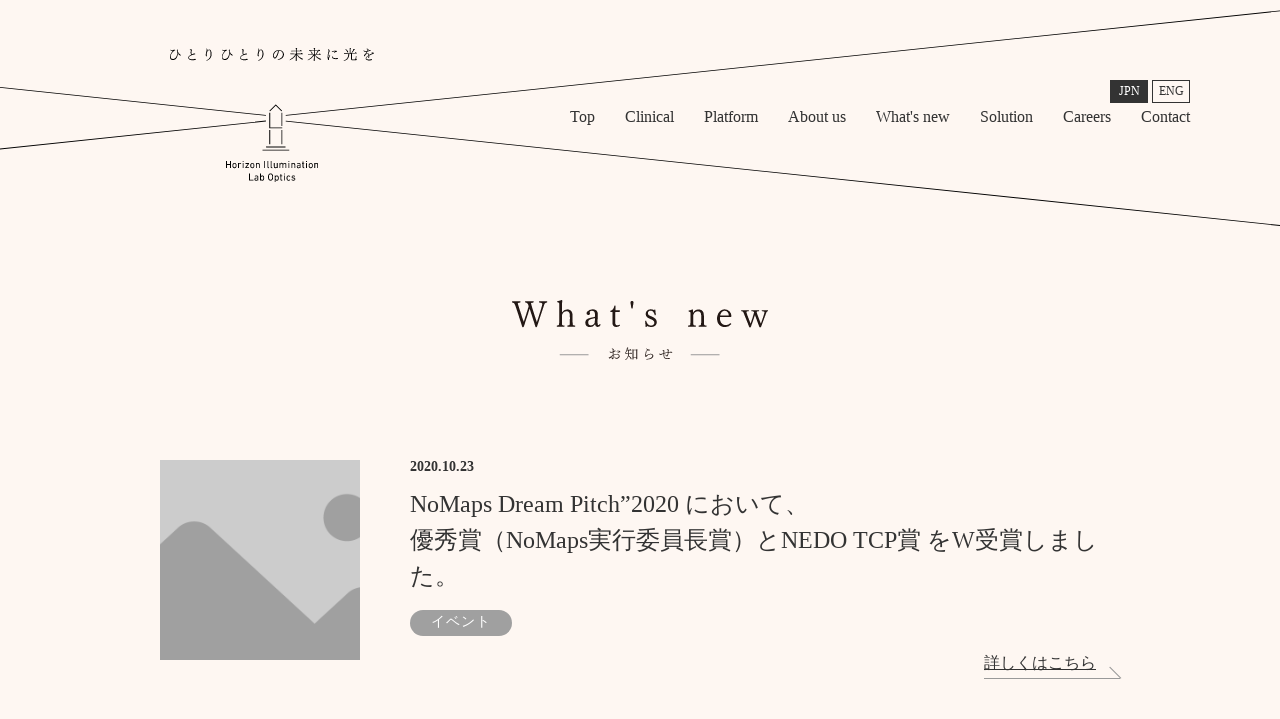

--- FILE ---
content_type: text/html; charset=UTF-8
request_url: https://horizonillumination.co.jp/new/2020/10/
body_size: 14712
content:


<!DOCTYPE html>
<html lang="ja" prefix="og: http://ogp.me/ns#">
<head>
<!-- Global site tag (gtag.js) - Google Analytics -->
<script async src="https://www.googletagmanager.com/gtag/js?id=UA-162450137-1"></script>
<script>
	window.dataLayer = window.dataLayer || [];
	function gtag(){dataLayer.push(arguments);}
	gtag('js', new Date());
	gtag('config', 'UA-162450137-1');
</script>
<meta charset="UTF-8">
<meta http-equiv="X-UA-Compatible" content="IE=edge"/>
<meta name="viewport" content="width=device-width,initial-scale=1.0,minimum-scale=1.0" />
<meta name="format-detection" content="telephone=no" />


<title>お知らせ | ひとりひとりの未来に光を | Horizon IlluminationLab Optics</title>
<meta name="description" content="慢性骨髄性白血病の患者の皆さまへ。北海道大学で開発した「光診断薬」であなたに効く薬が、投与する前に診断できます。蛍光バイオイメージング技術を臨床検査に応用することを目指しています。">
<meta name="format-detection" content="telephone=no">

<meta property="og:locale" content="ja_JP" />
<meta property="og:title" content="お知らせ | ひとりひとりの未来に光を | Horizon IlluminationLab Optics" />
<meta property="og:type" content="article" />
<meta property="og:url" content="https://horizonillumination.co.jp/new/2020/10/" />
<meta property="og:image" content="https://horizonillumination.co.jp/images/ogp.png" />
<meta property="og:image:width" content="1200">
<meta property="og:image:height" content="630">
<meta property="og:site_name"  content="ひとりひとりの未来に光を | Horizon IlluminationLab Optics" />
<meta property="og:description" content="慢性骨髄性白血病の患者の皆さまへ。北海道大学で開発した「光診断薬」であなたに効く薬が、投与する前に診断できます。蛍光バイオイメージング技術を臨床検査に応用することを目指しています。" />

<link href="" rel="canonical">


<script src="https://horizonillumination.co.jp/js/jquery-3.4.1.min.js"></script>
<script src="https://horizonillumination.co.jp/js/slick/slick.min.js"></script>
<script src="https://horizonillumination.co.jp/js/svgxuse.js"></script>
<script src="https://horizonillumination.co.jp/js/script.js"></script>

<script src="https://horizonillumination.co.jp/js/ofi.min.js"></script>
<script src="https://horizonillumination.co.jp/js/page.js"></script>

<link rel="stylesheet" href="https://horizonillumination.co.jp/common.css?v=2506">
<link rel="stylesheet" href="https://horizonillumination.co.jp/anime.css">
<link rel="stylesheet" href="https://horizonillumination.co.jp/js/slick/slick.css">

<link rel="stylesheet" href="https://horizonillumination.co.jp/style.css">


<meta name='robots' content='max-image-preview:large' />
<style id='wp-img-auto-sizes-contain-inline-css' type='text/css'>
img:is([sizes=auto i],[sizes^="auto," i]){contain-intrinsic-size:3000px 1500px}
/*# sourceURL=wp-img-auto-sizes-contain-inline-css */
</style>
<style id='wp-block-library-inline-css' type='text/css'>
:root{--wp-block-synced-color:#7a00df;--wp-block-synced-color--rgb:122,0,223;--wp-bound-block-color:var(--wp-block-synced-color);--wp-editor-canvas-background:#ddd;--wp-admin-theme-color:#007cba;--wp-admin-theme-color--rgb:0,124,186;--wp-admin-theme-color-darker-10:#006ba1;--wp-admin-theme-color-darker-10--rgb:0,107,160.5;--wp-admin-theme-color-darker-20:#005a87;--wp-admin-theme-color-darker-20--rgb:0,90,135;--wp-admin-border-width-focus:2px}@media (min-resolution:192dpi){:root{--wp-admin-border-width-focus:1.5px}}.wp-element-button{cursor:pointer}:root .has-very-light-gray-background-color{background-color:#eee}:root .has-very-dark-gray-background-color{background-color:#313131}:root .has-very-light-gray-color{color:#eee}:root .has-very-dark-gray-color{color:#313131}:root .has-vivid-green-cyan-to-vivid-cyan-blue-gradient-background{background:linear-gradient(135deg,#00d084,#0693e3)}:root .has-purple-crush-gradient-background{background:linear-gradient(135deg,#34e2e4,#4721fb 50%,#ab1dfe)}:root .has-hazy-dawn-gradient-background{background:linear-gradient(135deg,#faaca8,#dad0ec)}:root .has-subdued-olive-gradient-background{background:linear-gradient(135deg,#fafae1,#67a671)}:root .has-atomic-cream-gradient-background{background:linear-gradient(135deg,#fdd79a,#004a59)}:root .has-nightshade-gradient-background{background:linear-gradient(135deg,#330968,#31cdcf)}:root .has-midnight-gradient-background{background:linear-gradient(135deg,#020381,#2874fc)}:root{--wp--preset--font-size--normal:16px;--wp--preset--font-size--huge:42px}.has-regular-font-size{font-size:1em}.has-larger-font-size{font-size:2.625em}.has-normal-font-size{font-size:var(--wp--preset--font-size--normal)}.has-huge-font-size{font-size:var(--wp--preset--font-size--huge)}.has-text-align-center{text-align:center}.has-text-align-left{text-align:left}.has-text-align-right{text-align:right}.has-fit-text{white-space:nowrap!important}#end-resizable-editor-section{display:none}.aligncenter{clear:both}.items-justified-left{justify-content:flex-start}.items-justified-center{justify-content:center}.items-justified-right{justify-content:flex-end}.items-justified-space-between{justify-content:space-between}.screen-reader-text{border:0;clip-path:inset(50%);height:1px;margin:-1px;overflow:hidden;padding:0;position:absolute;width:1px;word-wrap:normal!important}.screen-reader-text:focus{background-color:#ddd;clip-path:none;color:#444;display:block;font-size:1em;height:auto;left:5px;line-height:normal;padding:15px 23px 14px;text-decoration:none;top:5px;width:auto;z-index:100000}html :where(.has-border-color){border-style:solid}html :where([style*=border-top-color]){border-top-style:solid}html :where([style*=border-right-color]){border-right-style:solid}html :where([style*=border-bottom-color]){border-bottom-style:solid}html :where([style*=border-left-color]){border-left-style:solid}html :where([style*=border-width]){border-style:solid}html :where([style*=border-top-width]){border-top-style:solid}html :where([style*=border-right-width]){border-right-style:solid}html :where([style*=border-bottom-width]){border-bottom-style:solid}html :where([style*=border-left-width]){border-left-style:solid}html :where(img[class*=wp-image-]){height:auto;max-width:100%}:where(figure){margin:0 0 1em}html :where(.is-position-sticky){--wp-admin--admin-bar--position-offset:var(--wp-admin--admin-bar--height,0px)}@media screen and (max-width:600px){html :where(.is-position-sticky){--wp-admin--admin-bar--position-offset:0px}}

/*# sourceURL=wp-block-library-inline-css */
</style><style id='global-styles-inline-css' type='text/css'>
:root{--wp--preset--aspect-ratio--square: 1;--wp--preset--aspect-ratio--4-3: 4/3;--wp--preset--aspect-ratio--3-4: 3/4;--wp--preset--aspect-ratio--3-2: 3/2;--wp--preset--aspect-ratio--2-3: 2/3;--wp--preset--aspect-ratio--16-9: 16/9;--wp--preset--aspect-ratio--9-16: 9/16;--wp--preset--color--black: #000000;--wp--preset--color--cyan-bluish-gray: #abb8c3;--wp--preset--color--white: #ffffff;--wp--preset--color--pale-pink: #f78da7;--wp--preset--color--vivid-red: #cf2e2e;--wp--preset--color--luminous-vivid-orange: #ff6900;--wp--preset--color--luminous-vivid-amber: #fcb900;--wp--preset--color--light-green-cyan: #7bdcb5;--wp--preset--color--vivid-green-cyan: #00d084;--wp--preset--color--pale-cyan-blue: #8ed1fc;--wp--preset--color--vivid-cyan-blue: #0693e3;--wp--preset--color--vivid-purple: #9b51e0;--wp--preset--gradient--vivid-cyan-blue-to-vivid-purple: linear-gradient(135deg,rgb(6,147,227) 0%,rgb(155,81,224) 100%);--wp--preset--gradient--light-green-cyan-to-vivid-green-cyan: linear-gradient(135deg,rgb(122,220,180) 0%,rgb(0,208,130) 100%);--wp--preset--gradient--luminous-vivid-amber-to-luminous-vivid-orange: linear-gradient(135deg,rgb(252,185,0) 0%,rgb(255,105,0) 100%);--wp--preset--gradient--luminous-vivid-orange-to-vivid-red: linear-gradient(135deg,rgb(255,105,0) 0%,rgb(207,46,46) 100%);--wp--preset--gradient--very-light-gray-to-cyan-bluish-gray: linear-gradient(135deg,rgb(238,238,238) 0%,rgb(169,184,195) 100%);--wp--preset--gradient--cool-to-warm-spectrum: linear-gradient(135deg,rgb(74,234,220) 0%,rgb(151,120,209) 20%,rgb(207,42,186) 40%,rgb(238,44,130) 60%,rgb(251,105,98) 80%,rgb(254,248,76) 100%);--wp--preset--gradient--blush-light-purple: linear-gradient(135deg,rgb(255,206,236) 0%,rgb(152,150,240) 100%);--wp--preset--gradient--blush-bordeaux: linear-gradient(135deg,rgb(254,205,165) 0%,rgb(254,45,45) 50%,rgb(107,0,62) 100%);--wp--preset--gradient--luminous-dusk: linear-gradient(135deg,rgb(255,203,112) 0%,rgb(199,81,192) 50%,rgb(65,88,208) 100%);--wp--preset--gradient--pale-ocean: linear-gradient(135deg,rgb(255,245,203) 0%,rgb(182,227,212) 50%,rgb(51,167,181) 100%);--wp--preset--gradient--electric-grass: linear-gradient(135deg,rgb(202,248,128) 0%,rgb(113,206,126) 100%);--wp--preset--gradient--midnight: linear-gradient(135deg,rgb(2,3,129) 0%,rgb(40,116,252) 100%);--wp--preset--font-size--small: 13px;--wp--preset--font-size--medium: 20px;--wp--preset--font-size--large: 36px;--wp--preset--font-size--x-large: 42px;--wp--preset--spacing--20: 0.44rem;--wp--preset--spacing--30: 0.67rem;--wp--preset--spacing--40: 1rem;--wp--preset--spacing--50: 1.5rem;--wp--preset--spacing--60: 2.25rem;--wp--preset--spacing--70: 3.38rem;--wp--preset--spacing--80: 5.06rem;--wp--preset--shadow--natural: 6px 6px 9px rgba(0, 0, 0, 0.2);--wp--preset--shadow--deep: 12px 12px 50px rgba(0, 0, 0, 0.4);--wp--preset--shadow--sharp: 6px 6px 0px rgba(0, 0, 0, 0.2);--wp--preset--shadow--outlined: 6px 6px 0px -3px rgb(255, 255, 255), 6px 6px rgb(0, 0, 0);--wp--preset--shadow--crisp: 6px 6px 0px rgb(0, 0, 0);}:where(.is-layout-flex){gap: 0.5em;}:where(.is-layout-grid){gap: 0.5em;}body .is-layout-flex{display: flex;}.is-layout-flex{flex-wrap: wrap;align-items: center;}.is-layout-flex > :is(*, div){margin: 0;}body .is-layout-grid{display: grid;}.is-layout-grid > :is(*, div){margin: 0;}:where(.wp-block-columns.is-layout-flex){gap: 2em;}:where(.wp-block-columns.is-layout-grid){gap: 2em;}:where(.wp-block-post-template.is-layout-flex){gap: 1.25em;}:where(.wp-block-post-template.is-layout-grid){gap: 1.25em;}.has-black-color{color: var(--wp--preset--color--black) !important;}.has-cyan-bluish-gray-color{color: var(--wp--preset--color--cyan-bluish-gray) !important;}.has-white-color{color: var(--wp--preset--color--white) !important;}.has-pale-pink-color{color: var(--wp--preset--color--pale-pink) !important;}.has-vivid-red-color{color: var(--wp--preset--color--vivid-red) !important;}.has-luminous-vivid-orange-color{color: var(--wp--preset--color--luminous-vivid-orange) !important;}.has-luminous-vivid-amber-color{color: var(--wp--preset--color--luminous-vivid-amber) !important;}.has-light-green-cyan-color{color: var(--wp--preset--color--light-green-cyan) !important;}.has-vivid-green-cyan-color{color: var(--wp--preset--color--vivid-green-cyan) !important;}.has-pale-cyan-blue-color{color: var(--wp--preset--color--pale-cyan-blue) !important;}.has-vivid-cyan-blue-color{color: var(--wp--preset--color--vivid-cyan-blue) !important;}.has-vivid-purple-color{color: var(--wp--preset--color--vivid-purple) !important;}.has-black-background-color{background-color: var(--wp--preset--color--black) !important;}.has-cyan-bluish-gray-background-color{background-color: var(--wp--preset--color--cyan-bluish-gray) !important;}.has-white-background-color{background-color: var(--wp--preset--color--white) !important;}.has-pale-pink-background-color{background-color: var(--wp--preset--color--pale-pink) !important;}.has-vivid-red-background-color{background-color: var(--wp--preset--color--vivid-red) !important;}.has-luminous-vivid-orange-background-color{background-color: var(--wp--preset--color--luminous-vivid-orange) !important;}.has-luminous-vivid-amber-background-color{background-color: var(--wp--preset--color--luminous-vivid-amber) !important;}.has-light-green-cyan-background-color{background-color: var(--wp--preset--color--light-green-cyan) !important;}.has-vivid-green-cyan-background-color{background-color: var(--wp--preset--color--vivid-green-cyan) !important;}.has-pale-cyan-blue-background-color{background-color: var(--wp--preset--color--pale-cyan-blue) !important;}.has-vivid-cyan-blue-background-color{background-color: var(--wp--preset--color--vivid-cyan-blue) !important;}.has-vivid-purple-background-color{background-color: var(--wp--preset--color--vivid-purple) !important;}.has-black-border-color{border-color: var(--wp--preset--color--black) !important;}.has-cyan-bluish-gray-border-color{border-color: var(--wp--preset--color--cyan-bluish-gray) !important;}.has-white-border-color{border-color: var(--wp--preset--color--white) !important;}.has-pale-pink-border-color{border-color: var(--wp--preset--color--pale-pink) !important;}.has-vivid-red-border-color{border-color: var(--wp--preset--color--vivid-red) !important;}.has-luminous-vivid-orange-border-color{border-color: var(--wp--preset--color--luminous-vivid-orange) !important;}.has-luminous-vivid-amber-border-color{border-color: var(--wp--preset--color--luminous-vivid-amber) !important;}.has-light-green-cyan-border-color{border-color: var(--wp--preset--color--light-green-cyan) !important;}.has-vivid-green-cyan-border-color{border-color: var(--wp--preset--color--vivid-green-cyan) !important;}.has-pale-cyan-blue-border-color{border-color: var(--wp--preset--color--pale-cyan-blue) !important;}.has-vivid-cyan-blue-border-color{border-color: var(--wp--preset--color--vivid-cyan-blue) !important;}.has-vivid-purple-border-color{border-color: var(--wp--preset--color--vivid-purple) !important;}.has-vivid-cyan-blue-to-vivid-purple-gradient-background{background: var(--wp--preset--gradient--vivid-cyan-blue-to-vivid-purple) !important;}.has-light-green-cyan-to-vivid-green-cyan-gradient-background{background: var(--wp--preset--gradient--light-green-cyan-to-vivid-green-cyan) !important;}.has-luminous-vivid-amber-to-luminous-vivid-orange-gradient-background{background: var(--wp--preset--gradient--luminous-vivid-amber-to-luminous-vivid-orange) !important;}.has-luminous-vivid-orange-to-vivid-red-gradient-background{background: var(--wp--preset--gradient--luminous-vivid-orange-to-vivid-red) !important;}.has-very-light-gray-to-cyan-bluish-gray-gradient-background{background: var(--wp--preset--gradient--very-light-gray-to-cyan-bluish-gray) !important;}.has-cool-to-warm-spectrum-gradient-background{background: var(--wp--preset--gradient--cool-to-warm-spectrum) !important;}.has-blush-light-purple-gradient-background{background: var(--wp--preset--gradient--blush-light-purple) !important;}.has-blush-bordeaux-gradient-background{background: var(--wp--preset--gradient--blush-bordeaux) !important;}.has-luminous-dusk-gradient-background{background: var(--wp--preset--gradient--luminous-dusk) !important;}.has-pale-ocean-gradient-background{background: var(--wp--preset--gradient--pale-ocean) !important;}.has-electric-grass-gradient-background{background: var(--wp--preset--gradient--electric-grass) !important;}.has-midnight-gradient-background{background: var(--wp--preset--gradient--midnight) !important;}.has-small-font-size{font-size: var(--wp--preset--font-size--small) !important;}.has-medium-font-size{font-size: var(--wp--preset--font-size--medium) !important;}.has-large-font-size{font-size: var(--wp--preset--font-size--large) !important;}.has-x-large-font-size{font-size: var(--wp--preset--font-size--x-large) !important;}
/*# sourceURL=global-styles-inline-css */
</style>

<style id='classic-theme-styles-inline-css' type='text/css'>
/*! This file is auto-generated */
.wp-block-button__link{color:#fff;background-color:#32373c;border-radius:9999px;box-shadow:none;text-decoration:none;padding:calc(.667em + 2px) calc(1.333em + 2px);font-size:1.125em}.wp-block-file__button{background:#32373c;color:#fff;text-decoration:none}
/*# sourceURL=/wp-includes/css/classic-themes.min.css */
</style>
<link rel='stylesheet' id='contact-form-7-css' href='https://horizonillumination.co.jp/cms/wp-content/plugins/contact-form-7/includes/css/styles.css?ver=6.1.4' type='text/css' media='all' />
<link rel="https://api.w.org/" href="https://horizonillumination.co.jp/wp-json/" /><link rel="icon" href="https://horizonillumination.co.jp/cms/wp-content/uploads/2021/09/HILO_fabicon-511x450.jpg" sizes="32x32" />
<link rel="icon" href="https://horizonillumination.co.jp/cms/wp-content/uploads/2021/09/HILO_fabicon-511x450.jpg" sizes="192x192" />
<link rel="apple-touch-icon" href="https://horizonillumination.co.jp/cms/wp-content/uploads/2021/09/HILO_fabicon-511x450.jpg" />
<meta name="msapplication-TileImage" content="https://horizonillumination.co.jp/cms/wp-content/uploads/2021/09/HILO_fabicon-511x450.jpg" />
		<style type="text/css" id="wp-custom-css">
			/* 必須フィールドのラベルスタイル */
.wpcf7-form .required {
background-color: #990000; /* 濃い赤 */
color: white;
padding: 2px 5px;
border-radius: 3px;
margin-left: 10px;
}


.wpcf7 input[type="email"]
{
width: 100%;
padding: 5px;
border: 1px solid #cccccc; /* ライトグレー */
border-radius: 5px;
margin-bottom: 20px;
background-color: #ffffff; /* 白 */
}

.wpcf7 input[type="text"]
{
width: 100%;
padding: 5px;
border: 1px solid #cccccc; /* ライトグレー */
border-radius: 5px;
margin-bottom: 15px;
background-color: #ffffff; /* 白 */
}

.wpcf7 input[type="tel"]
{
width: 100%;
padding: 5px;
border: 1px solid #cccccc; /* ライトグレー */
border-radius: 5px;
margin-bottom: 20px;
background-color: #ffffff; /* 白 */
}


/* インプットフィールドのスタイル */
.wpcf7-form textarea
{
width: 100%;
padding: 10px;
border: 1px solid #cccccc; /* ライトグレー */
border-radius: 5px;
margin-bottom: 20px;
background-color: #ffffff; /* 白 */
}

/* テキストエリアのスタイル */
.wpcf7-form textarea {
height: 250px;
resize: vertical;
}


/* 送信ボタンのスタイル */
.wpcf7-form input[type="submit"] {
background-color: #990000; /* 濃い赤 */
color: white;
cursor: pointer;
transition: background-color 0.3s ease;
padding: 2px 15px;
border-radius: 3px;
border: none;
}

.wpcf7-form input[type="submit"]:hover {
background-color: #000000; /* 黒 */
}		</style>
		
</head>

<body>

<header id="header">
<div class="row">
<div class="site_logo">
<img src="https://horizonillumination.co.jp/svg/title.svg" alt="ひとりひとりの未来に光を">
<img src="https://horizonillumination.co.jp/svg/hlogo.svg" alt="Horizon Illumination Lab Optics"></div>

<a href="javascript:void(0);" id="site_menu_btn" class=""><span></span></a>
<div id="site_menu" class="">
<nav class="site_menu"><ul>
<!--
<li><a href="https://horizonillumination.co.jp/#wrap"><svg id="レイヤー_1" data-name="レイヤー 1" xmlns="http://www.w3.org/2000/svg" width="64.088" height="10.697" viewBox="0 0 64.088 10.697"><path d="M12.564.727c-1.126.118-1.3.325-1.3.607V7.512c0,2.222.089,2.474,1.289,2.474a.467.467,0,0,1,.163.326.179.179,0,0,1-.193.193H8.846a.183.183,0,0,1-.208-.193A.463.463,0,0,1,8.8,9.986c.964-.074,1.1-.133,1.2-.578a24.543,24.543,0,0,0,.089-2.933V1.5C9.319,3.689,7.66,7.142,6.534,9.942c-.133.34-.192.489-.444.489-.163,0-.223-.119-.267-.252A1.736,1.736,0,0,1,5.778,10C5.438,8.831,3.541,4.208,2.4,1.615V7.9c0,1.882.163,1.926,1.556,2.1a.415.415,0,0,1,.148.311.179.179,0,0,1-.192.193H.193A.179.179,0,0,1,0,10.312.419.419,0,0,1,.148,10C1.274,9.853,1.63,9.675,1.63,8.046V1.57C1.63,1.2,1.5.874.3.727A.416.416,0,0,1,.148.43.215.215,0,0,1,.386.208L3.037.267c.163.014.237.119.252.46C4.475,3.541,5.853,6.7,6.46,8.416v.029c.874-2.237,2.311-5.334,3.171-7.6.1-.415.192-.564.415-.578L12.505.208a.212.212,0,0,1,.208.236A.359.359,0,0,1,12.564.727Z"/><path d="M19.743,10.3c0,.118-.059.207-.148.207H16.661a.16.16,0,0,1-.178-.163.423.423,0,0,1,.133-.281c.771-.089.845-.178.905-.5A11,11,0,0,0,17.6,8V5.2c0-.667-.06-.726-.712-.9a.285.285,0,0,1-.1-.178.252.252,0,0,1,.1-.178A9.854,9.854,0,0,0,18.5,3.452c.163,0,.252.1.252.282v.044c-.015.475-.074,1.66-.074,2.46V7.794c0,.651,0,1.333.045,1.733.044.356.207.534.918.534A.34.34,0,0,1,19.743,10.3Zm-1.66-8.49a.892.892,0,0,1-.874-.9.892.892,0,0,1,.874-.9.879.879,0,0,1,.859.9A.889.889,0,0,1,18.083,1.808Z"/><path d="M28,8.668a2.089,2.089,0,0,1-2.312,2,3.715,3.715,0,0,1-1.673-.4.421.421,0,0,0-.134.3.422.422,0,0,1-.252.1.3.3,0,0,1-.222-.089L23.2,8.224a.273.273,0,0,1,.252-.163.3.3,0,0,1,.163.043A4.31,4.31,0,0,0,24.281,9.5a1.929,1.929,0,0,0,1.319.578c.888,0,1.392-.459,1.392-1.244-.014-1.615-3.526-1.171-3.555-3.408V5.394A1.929,1.929,0,0,1,25.5,3.467a2.735,2.735,0,0,1,1.452.341.323.323,0,0,0,.044-.148.276.276,0,0,1,.208-.134.231.231,0,0,1,.207.149L27.6,5.734a.266.266,0,0,1-.237.133.3.3,0,0,1-.163-.044c-.415-1.23-.815-1.807-1.749-1.807a1.049,1.049,0,0,0-1.066,1.095v.031c0,.592.4.785,1.511,1.229C27.407,6.964,28,7.675,28,8.668Z"/><path d="M36.646,8.668a2.089,2.089,0,0,1-2.312,2,3.723,3.723,0,0,1-1.674-.4.43.43,0,0,0-.134.3.422.422,0,0,1-.252.1.3.3,0,0,1-.221-.089l-.208-2.355a.272.272,0,0,1,.252-.163.3.3,0,0,1,.163.043A4.268,4.268,0,0,0,32.927,9.5a1.927,1.927,0,0,0,1.318.578c.889,0,1.393-.459,1.393-1.244-.015-1.615-3.527-1.171-3.556-3.408V5.394a1.93,1.93,0,0,1,2.06-1.927,2.738,2.738,0,0,1,1.452.341.352.352,0,0,0,.044-.148.274.274,0,0,1,.208-.134.231.231,0,0,1,.207.149l.192,2.059a.264.264,0,0,1-.236.133.293.293,0,0,1-.163-.044c-.415-1.23-.816-1.807-1.749-1.807A1.05,1.05,0,0,0,33.03,5.111v.031c0,.592.4.785,1.511,1.229C36.053,6.964,36.646,7.675,36.646,8.668Z"/><path d="M43.348,10.3c0,.118-.06.207-.149.207H40.266a.159.159,0,0,1-.178-.163.415.415,0,0,1,.133-.281c.77-.089.844-.178.9-.5A10.855,10.855,0,0,0,41.2,8V5.2c0-.667-.059-.726-.712-.9a.287.287,0,0,1-.1-.178.254.254,0,0,1,.1-.178A9.867,9.867,0,0,0,42.1,3.452c.163,0,.251.1.251.282v.044c-.014.475-.074,1.66-.074,2.46V7.794c0,.651,0,1.333.045,1.733.044.356.207.534.918.534A.341.341,0,0,1,43.348,10.3Zm-1.66-8.49a.893.893,0,0,1-.875-.9.893.893,0,0,1,.875-.9.88.88,0,0,1,.859.9A.889.889,0,0,1,41.688,1.808Z"/><path d="M49.783,10.7a3.326,3.326,0,0,1-3.2-3.57,3.46,3.46,0,0,1,3.274-3.66c2.089,0,3.2,1.823,3.2,3.66A3.435,3.435,0,0,1,49.783,10.7Zm0-6.637c-1.333,0-1.926,1.6-1.926,2.963,0,1.467.445,3.038,2,3.038,1.334,0,1.926-1.571,1.926-3.038C51.783,5.646,51.339,4.06,49.783,4.06Z"/><path d="M64.088,10.342c0,.089-.045.163-.178.163H60.946c-.133,0-.192-.074-.192-.163a.407.407,0,0,1,.148-.281c.771-.089.844-.208.874-.519.044-.652.075-1.052.075-1.926V6.727c0-1.275-.045-2.445-1.378-2.445a1.842,1.842,0,0,0-1.911,1.911v1.63c0,.653,0,1.3.043,1.7.06.37.282.534.963.534a.391.391,0,0,1,.12.251.183.183,0,0,1-.164.193H56.546a.16.16,0,0,1-.178-.163.42.42,0,0,1,.134-.281c.77-.089.844-.208.859-.519.074-.8.089-1.659.089-2.963V5.26c0-.667-.059-.7-.741-.9a.316.316,0,0,1-.089-.208.189.189,0,0,1,.1-.163A11.275,11.275,0,0,0,58.235,3.5c.178,0,.252.118.252.311V4.86a2.708,2.708,0,0,1,2.238-1.348c1.126,0,2.237.5,2.237,2.726V7.823c0,.637,0,1.3.029,1.7.074.37.3.534.963.534A.364.364,0,0,1,64.088,10.342Z"/></svg></a></li>
<li><a href="https://horizonillumination.co.jp/about/"><svg xmlns="http://www.w3.org/2000/svg" width="75.479" height="11.175" viewBox="0 0 75.479 11.175"><g id="レイヤー_2" data-name="レイヤー 2"><g id="レイヤー_1-2" data-name="レイヤー 1"><path class="cls-1" d="M10.934,10.77a.184.184,0,0,1-.195.209H7.305a.2.2,0,0,1-.211-.209.44.44,0,0,1,.18-.345c.915-.045,1.036-.2,1.036-.375-.06-.2-.406-1.2-1.081-2.925-.015-.045-.075-.075-.419-.075H3.54a.414.414,0,0,0-.405.285C2.294,9.39,2.25,9.6,2.25,9.944c0,.106.06.316,1.334.51a.422.422,0,0,1,.166.33.186.186,0,0,1-.21.195H.21A.189.189,0,0,1,0,10.77a.423.423,0,0,1,.15-.316c.885-.149,1.005-.329,1.23-.779.39-.75,1.845-4.365,3.285-8.115a2.453,2.453,0,0,0,.03-.331.259.259,0,0,1,.24-.284c.194,0,.48-.36.555-.585A.293.293,0,0,1,5.745.2a.225.225,0,0,1,.239.21,1.586,1.586,0,0,0,.15.5C7.154,3.435,8.64,7.35,9.54,9.51a1.272,1.272,0,0,0,1.2.929h.045A.453.453,0,0,1,10.934,10.77Zm-4-4.59L5.294,2.115C5.28,2.04,5.265,2,5.25,2a.156.156,0,0,0-.03.045L3.6,6.149v.016a.172.172,0,0,0,.029.09h3.3Z"/><path class="cls-1" d="M17.46,11.145a3.641,3.641,0,0,1-2.13-.72,1.343,1.343,0,0,0-.525.45.237.237,0,0,1-.15.074.26.26,0,0,1-.255-.224V10.71c.075-.945.09-2.115.09-3.36v-5.5c0-.72-.03-.72-.81-.975a.207.207,0,0,1-.09-.165.312.312,0,0,1,.075-.18A13.782,13.782,0,0,0,15.465,0c.135,0,.27.015.27.2v.03C15.63,1.59,15.6,2.79,15.6,4.274V5.04a2.748,2.748,0,0,1,2.115-1.11c1.77,0,2.954,1.59,2.954,3.48C20.669,9.359,19.725,11.145,17.46,11.145Zm.03-6.451a1.815,1.815,0,0,0-1.74,1.08,5.355,5.355,0,0,0-.18,1.71v.721a6.2,6.2,0,0,0,.12,1.44c.105.344.645.825,1.68.825,1.365,0,2.069-1.1,2.069-2.85C19.439,6.33,19.064,4.694,17.49,4.694Z"/><path class="cls-1" d="M27.6,11.175A3.368,3.368,0,0,1,24.359,7.56a3.5,3.5,0,0,1,3.315-3.706c2.116,0,3.241,1.846,3.241,3.706A3.477,3.477,0,0,1,27.6,11.175Zm0-6.72c-1.35,0-1.951,1.62-1.951,3,0,1.484.451,3.074,2.025,3.074,1.35,0,1.951-1.59,1.951-3.074C29.625,6.06,29.174,4.455,27.6,4.455Z"/><path class="cls-1" d="M41.625,10.56a.542.542,0,0,1-.045.2,16.954,16.954,0,0,0-1.786.39A3,3,0,0,1,39.63,9.81c-.015.014-.015.03-.03.044a2.744,2.744,0,0,1-2.25,1.291c-1.95,0-2.085-1.77-2.085-2.866V5.234c0-.359-.015-.434-.72-.524a.456.456,0,0,1-.075-.24c0-.09.03-.18.12-.2a6.044,6.044,0,0,0,1.575-.4c.15,0,.3.045.3.225v.03c-.03.75-.06,1.035-.06,2.04V8.22c0,1.019.09,2.175,1.3,2.175a1.94,1.94,0,0,0,1.905-1.92V5.234c0-.375-.045-.434-.81-.524a.407.407,0,0,1-.09-.255.177.177,0,0,1,.119-.181,5.29,5.29,0,0,0,1.666-.4c.149,0,.3.045.3.255-.046.75-.06,1.035-.06,2.04v3.09c0,.96.014,1.019.84,1.095A.611.611,0,0,1,41.625,10.56Z"/><path class="cls-1" d="M47.474,11.13c-1.125,0-1.575-.766-1.575-1.86,0-1.14.03-3.06.075-4.14,0-.165,0-.2-.075-.2h-.765a.63.63,0,0,1-.09-.315.42.42,0,0,1,.045-.181l.451-.149c.464-.24.884-.63,1.244-1.995.225,0,.45.045.45.269V2.58l-.06,1.529c0,.151,0,.151.135.151h1.575c.09,0,.165.12.165.27a.639.639,0,0,1-.165.4h-1.6c-.12,0-.135.06-.135.134-.06,1.486-.075,3.031-.075,4.05,0,1.051.345,1.29.9,1.29a1.674,1.674,0,0,0,.87-.255c.015,0,.015-.014.03-.014.09,0,.255.285.255.36A2.374,2.374,0,0,1,47.474,11.13Z"/><path class="cls-1" d="M67.109,10.56a.522.522,0,0,1-.045.2,16.932,16.932,0,0,0-1.785.39,2.976,2.976,0,0,1-.165-1.335c-.015.014-.015.03-.03.044a2.744,2.744,0,0,1-2.25,1.291c-1.95,0-2.085-1.77-2.085-2.866V5.234c0-.359-.015-.434-.72-.524a.456.456,0,0,1-.075-.24c0-.09.03-.18.12-.2a6.044,6.044,0,0,0,1.575-.4c.15,0,.3.045.3.225v.03c-.03.75-.06,1.035-.06,2.04V8.22c0,1.019.09,2.175,1.3,2.175A1.94,1.94,0,0,0,65.1,8.475V5.234c0-.375-.045-.434-.81-.524a.407.407,0,0,1-.09-.255.177.177,0,0,1,.12-.181,5.29,5.29,0,0,0,1.665-.4c.15,0,.3.045.3.255-.045.75-.06,1.035-.06,2.04v3.09c0,.96.015,1.019.84,1.095A.589.589,0,0,1,67.109,10.56Z"/><path class="cls-1" d="M75.479,9.119a2.115,2.115,0,0,1-2.34,2.026,3.753,3.753,0,0,1-1.695-.406.444.444,0,0,0-.135.3.421.421,0,0,1-.255.106.309.309,0,0,1-.225-.09l-.21-2.385a.276.276,0,0,1,.255-.165.3.3,0,0,1,.165.045,4.355,4.355,0,0,0,.675,1.41,1.953,1.953,0,0,0,1.335.585c.9,0,1.41-.465,1.41-1.261-.015-1.635-3.57-1.184-3.6-3.449v-.03a1.953,1.953,0,0,1,2.085-1.951,2.772,2.772,0,0,1,1.47.346.34.34,0,0,0,.045-.15.276.276,0,0,1,.21-.135.233.233,0,0,1,.21.149l.195,2.085a.269.269,0,0,1-.24.136.3.3,0,0,1-.165-.045C74.249,5,73.844,4.41,72.9,4.41a1.063,1.063,0,0,0-1.08,1.11v.03c0,.6.405.8,1.53,1.245C74.879,7.4,75.479,8.114,75.479,9.119Z"/></g></g></svg></a></li>
<li><a href="https://horizonillumination.co.jp/new/"><svg xmlns="http://www.w3.org/2000/svg" width="99.778" height="11.295" viewBox="0 0 99.778 11.295"><g id="レイヤー_2" data-name="レイヤー 2"><g id="レイヤー_1-2" data-name="レイヤー 1"><path class="cls-1" d="M13.469,1.83c-.525,1.561-2.025,6.015-3.015,9.06a1.368,1.368,0,0,1-.18.24.252.252,0,0,1-.225.1c-.225,0-.27-.211-.315-.36-.855-2.64-1.74-5.37-2.37-7.29C6.675,5.64,5.685,8.64,4.965,10.89c-.12.165-.2.345-.436.345-.21,0-.255-.211-.314-.36C3.1,7.44,1.979,4.005,1.26,2A1.225,1.225,0,0,0,.135,1.051.542.542,0,0,1,0,.735.177.177,0,0,1,.18.54H3.329a.185.185,0,0,1,.195.21.444.444,0,0,1-.15.315c-.84.076-.944.18-.96.406.391,1.3,1.53,4.844,2.476,7.544.884-2.685,1.8-5.55,2.069-6.51C6.584,1.38,6.359,1.1,5.6,1.051A.543.543,0,0,1,5.459.735.178.178,0,0,1,5.64.54H8.834a.18.18,0,0,1,.2.195.416.416,0,0,1-.165.33c-.809.076-.945.18-.945.36v.03c.375,1.32,1.455,4.89,2.445,7.649,2.22-6.7,2.281-7.289,2.281-7.514,0-.165-.061-.4-1.231-.539a.482.482,0,0,1-.15-.316.181.181,0,0,1,.2-.195h3.015a.185.185,0,0,1,.21.195.451.451,0,0,1-.15.316C13.859,1.141,13.634,1.335,13.469,1.83Z"/><path class="cls-1" d="M25.5,10.8a.162.162,0,0,1-.18.165H22.3c-.135,0-.18-.075-.18-.165a.417.417,0,0,1,.15-.3c.765-.09.84-.21.87-.54.06-.66.075-1.245.075-2.145v-.69c0-1.26,0-2.49-1.38-2.49A1.877,1.877,0,0,0,19.9,6.585V8.16c0,.66,0,1.395.031,1.8.029.375.224.54.989.54a.351.351,0,0,1,.105.255c0,.12-.06.21-.15.21h-3c-.135,0-.18-.075-.18-.165a.414.414,0,0,1,.151-.3c.75-.09.839-.21.869-.54.046-.6.06-1.14.06-1.755V1.846c0-.721-.014-.721-.795-.976A.2.2,0,0,1,17.9.705a.312.312,0,0,1,.074-.18A14.513,14.513,0,0,0,19.784,0c.12,0,.255.016.255.2V.226C19.949,1.59,19.9,2.775,19.9,4.26v.886a2.731,2.731,0,0,1,2.19-1.291c.975,0,2.265.465,2.265,2.76v1.59c0,.66,0,1.35.03,1.755.06.375.285.54.96.54A.42.42,0,0,1,25.5,10.8Z"/><path class="cls-1" d="M33.914,11.1c-.75,0-1.019-.6-1.095-1.11,0-.015,0,0-.014,0a2.33,2.33,0,0,1-2.13,1.17,1.741,1.741,0,0,1-1.92-1.785c0-1.575,1.154-1.905,3.915-2.4.059-.03.119-.195.119-1.02,0-1.095-.465-1.515-1.335-1.515-.449,0-.914.286-.914.57,0,.06.165.24.165.435a.674.674,0,0,1-.721.735.724.724,0,0,1-.719-.75,1.011,1.011,0,0,1,.24-.6,3.166,3.166,0,0,1,2.279-1,1.889,1.889,0,0,1,2.16,1.905c0,.706-.075,1.89-.075,3.33,0,.975.091,1.29.375,1.29.136,0,.3-.075.526-.42h.059a.337.337,0,0,1,.316.285A1.386,1.386,0,0,1,33.914,11.1ZM32.7,7.47c-2.234.48-2.744.75-2.744,1.785s.69,1.2,1.1,1.2a1.686,1.686,0,0,0,1.665-1.38l.045-1.5C32.76,7.47,32.715,7.47,32.7,7.47Z"/><path class="cls-1" d="M40.709,11.115c-1.125,0-1.575-.765-1.575-1.86,0-1.14.03-3.06.075-4.14,0-.165,0-.2-.075-.2h-.765a.64.64,0,0,1-.09-.315.4.4,0,0,1,.045-.18l.45-.15c.465-.24.885-.629,1.246-2,.224,0,.449.045.449.27v.015l-.06,1.53c0,.15,0,.15.135.15h1.575c.09,0,.165.12.165.271a.633.633,0,0,1-.165.4h-1.6c-.119,0-.135.06-.135.135C40.319,6.54,40.3,8.085,40.3,9.1c0,1.051.345,1.291.9,1.291a1.674,1.674,0,0,0,.87-.255c.015,0,.015-.015.03-.015.09,0,.255.285.255.36A2.372,2.372,0,0,1,40.709,11.115Z"/><path class="cls-1" d="M45.779,4.035a.343.343,0,0,1-.27-.375c0-.03.015-.059.015-.1,1.065-.466,1.38-1.141,1.38-1.441a.188.188,0,0,0-.15-.179.808.808,0,0,1-.7-.781.85.85,0,0,1,.885-.884.937.937,0,0,1,.9,1.035A2.812,2.812,0,0,1,45.779,4.035Z"/><path class="cls-1" d="M56.819,9.1a2.115,2.115,0,0,1-2.34,2.026,3.766,3.766,0,0,1-1.7-.405.437.437,0,0,0-.135.3.421.421,0,0,1-.254.106.306.306,0,0,1-.226-.09l-.21-2.385a.277.277,0,0,1,.255-.165.3.3,0,0,1,.165.045,4.332,4.332,0,0,0,.675,1.41,1.953,1.953,0,0,0,1.335.585c.9,0,1.41-.465,1.41-1.26-.015-1.635-3.57-1.185-3.6-3.45V5.79a1.953,1.953,0,0,1,2.085-1.95,2.772,2.772,0,0,1,1.47.346.352.352,0,0,0,.045-.151.276.276,0,0,1,.21-.135.233.233,0,0,1,.21.15l.2,2.085a.269.269,0,0,1-.24.136.311.311,0,0,1-.165-.045c-.42-1.246-.825-1.83-1.77-1.83a1.063,1.063,0,0,0-1.08,1.109v.03c0,.6.405.8,1.529,1.245C56.219,7.38,56.819,8.1,56.819,9.1Z"/><path class="cls-1" d="M75.809,10.8c0,.09-.045.165-.181.165h-3c-.136,0-.2-.075-.2-.165a.412.412,0,0,1,.149-.285c.78-.09.855-.21.886-.525.045-.66.074-1.065.074-1.95v-.9c0-1.289-.045-2.475-1.4-2.475A1.865,1.865,0,0,0,70.214,6.6V8.25c0,.66,0,1.32.045,1.725.059.375.285.54.974.54a.4.4,0,0,1,.121.255.185.185,0,0,1-.166.2H68.174a.163.163,0,0,1-.181-.165.427.427,0,0,1,.136-.285c.779-.09.854-.21.87-.525.074-.81.09-1.68.09-3V5.655c0-.675-.061-.7-.75-.915a.319.319,0,0,1-.09-.21.188.188,0,0,1,.105-.165,11.649,11.649,0,0,0,1.53-.5c.179,0,.255.12.255.316V5.25A2.739,2.739,0,0,1,72.4,3.885c1.14,0,2.265.511,2.265,2.761v1.6c0,.645,0,1.32.03,1.725.075.375.3.54.975.54A.367.367,0,0,1,75.809,10.8Z"/><path class="cls-1" d="M84.989,7.021h-4.4c-.12,0-.165.044-.165.359,0,2.55,1.62,2.955,2.445,2.955A2.656,2.656,0,0,0,84.7,9.6a.183.183,0,0,1,.135-.06.213.213,0,0,1,.18.105.468.468,0,0,1,.12.315,3.3,3.3,0,0,1-2.625,1.2,3.213,3.213,0,0,1-3.285-3.54c0-1.845,1.2-3.78,3.24-3.78a2.81,2.81,0,0,1,2.76,2.76C85.229,6.825,85.139,7.021,84.989,7.021Zm-2.505-2.6a2.148,2.148,0,0,0-1.935,1.92c0,.06,0,.06.06.06h3.45c.03,0,.06,0,.06-.105A1.8,1.8,0,0,0,82.484,4.425Z"/><path class="cls-1" d="M98.863,5.22c-.554,1.485-1.364,3.735-2.144,5.73a.451.451,0,0,1-.45.345c-.18,0-.27-.106-.36-.345-.45-1.215-1.23-3.24-1.77-4.755-.465,1.395-1.02,3-1.65,4.755a.452.452,0,0,1-.48.345c-.18,0-.27-.165-.345-.345-.6-1.575-1.815-4.545-2.3-5.73-.195-.51-.315-.525-.885-.615a.343.343,0,0,1-.12-.254.149.149,0,0,1,.165-.165h2.909c.136,0,.181.074.181.165a.36.36,0,0,1-.135.254c-.48.03-.93.1-.93.45V5.07c.39,1.17,1.2,3.285,1.755,4.665.555-1.575,1.26-3.765,1.44-4.634-.12-.391-.21-.406-1-.5a.4.4,0,0,1-.12-.254.149.149,0,0,1,.165-.165H95.7c.135,0,.18.074.18.165a.36.36,0,0,1-.135.254c-.525.03-.915.075-.915.4v.06c.4,1.17,1.2,3.285,1.755,4.65A28.45,28.45,0,0,0,98.1,5c0-.255-.27-.3-1.05-.39a.428.428,0,0,1-.135-.254.161.161,0,0,1,.18-.165h2.519a.149.149,0,0,1,.165.165.343.343,0,0,1-.12.254C99.164,4.68,99.044,4.74,98.863,5.22Z"/></g></g></svg></a></li>
<li><a href="https://horizonillumination.co.jp/paper/"><svg xmlns="http://www.w3.org/2000/svg" width="46.62" height="13.77" viewBox="0 0 46.62 13.77"></defs><g id="レイヤー_2" data-name="レイヤー 2"><g id="レイヤー_1-2" data-name="レイヤー 1"><path class="cls-1" d="M4.44,5.955a11.15,11.15,0,0,1-1.59-.12c-.12,0-.135.061-.135.27v1.3C2.715,9.689,2.73,9.9,4.2,9.9a.422.422,0,0,1,.165.33.186.186,0,0,1-.21.2H.255a.186.186,0,0,1-.21-.2A.422.422,0,0,1,.21,9.9c.96-.074,1.1-.134,1.215-.585A25.513,25.513,0,0,0,1.5,6.39V3.6A17.968,17.968,0,0,0,1.41,1C1.35.705,1.17.525.15.525A.452.452,0,0,1,0,.21.186.186,0,0,1,.2,0H4.14C6.225,0,8.265.705,8.265,2.88,8.265,5.385,5.865,5.955,4.44,5.955ZM4.005.63c-.9,0-1.2.165-1.23.346a9.815,9.815,0,0,0-.06,1.469V5.07c0,.135.54.255,1.3.255,1.29,0,2.91-.375,2.91-2.385C6.93,1.471,5.85.63,4.005.63Z"/><path class="cls-1" d="M17.04,10.56c-.75,0-1.019-.6-1.095-1.11,0-.015,0,0-.014,0a2.33,2.33,0,0,1-2.13,1.17,1.741,1.741,0,0,1-1.92-1.785c0-1.575,1.154-1.905,3.915-2.4.059-.03.119-.195.119-1.02,0-1.095-.465-1.515-1.334-1.515-.45,0-.915.286-.915.57,0,.06.165.24.165.435a.674.674,0,0,1-.721.735.724.724,0,0,1-.719-.75,1.011,1.011,0,0,1,.24-.6,3.166,3.166,0,0,1,2.279-1A1.889,1.889,0,0,1,17.07,5.19C17.07,5.9,17,7.08,17,8.52c0,.975.091,1.29.375,1.29.136,0,.3-.075.526-.42h.059a.337.337,0,0,1,.316.285A1.386,1.386,0,0,1,17.04,10.56ZM15.825,6.93c-2.234.48-2.744.75-2.744,1.785s.69,1.2,1.1,1.2a1.686,1.686,0,0,0,1.665-1.38l.045-1.5C15.886,6.93,15.841,6.93,15.825,6.93Z"/><path class="cls-1" d="M25.17,10.545A3.014,3.014,0,0,1,23.34,9.9v1.546c0,1.7.015,1.86,1.155,1.86a.4.4,0,0,1,.12.255.19.19,0,0,1-.165.21H21.3a.166.166,0,0,1-.18-.18.465.465,0,0,1,.135-.285c.78-.09.825-.18.87-.51A10.957,10.957,0,0,0,22.2,11.22V5.13c0-.66-.045-.7-.735-.915a.3.3,0,0,1-.09-.21.212.212,0,0,1,.105-.18,9.428,9.428,0,0,0,1.575-.5c.18,0,.27.12.27.316v.779a2.74,2.74,0,0,1,2.1-1.08c1.77,0,2.955,1.575,2.955,3.465C28.38,8.76,27.45,10.545,25.17,10.545ZM25.2,4.11a1.822,1.822,0,0,0-1.74,1.065,5.3,5.3,0,0,0-.18,1.7v.75a6.99,6.99,0,0,0,.12,1.425c.105.345.645.825,1.68.825,1.365,0,2.07-1.095,2.07-2.85C27.15,5.73,26.775,4.11,25.2,4.11Z"/><path class="cls-1" d="M37.936,6.48h-4.4c-.12,0-.165.045-.165.36,0,2.55,1.62,2.955,2.445,2.955a2.656,2.656,0,0,0,1.83-.735A.183.183,0,0,1,37.785,9a.213.213,0,0,1,.18.1.473.473,0,0,1,.12.316,3.3,3.3,0,0,1-2.625,1.2,3.213,3.213,0,0,1-3.284-3.54c0-1.845,1.2-3.78,3.239-3.78a2.809,2.809,0,0,1,2.76,2.76C38.175,6.285,38.085,6.48,37.936,6.48Zm-2.505-2.6a2.149,2.149,0,0,0-1.936,1.92c0,.06,0,.06.061.06h3.449c.03,0,.06,0,.06-.105A1.8,1.8,0,0,0,35.431,3.885Z"/><path class="cls-1" d="M45.93,4.936a.674.674,0,0,1-.659-.661.14.14,0,0,0-.151-.135A1.812,1.812,0,0,0,43.8,6.045V8.67c.06,1.17.075,1.3,1.35,1.3a.339.339,0,0,1,.105.24c0,.12-.06.21-.15.21H41.82a.161.161,0,0,1-.179-.165.458.458,0,0,1,.134-.285c.781-.09.826-.18.885-.51a10.712,10.712,0,0,0,.075-1.56V5.115c0-.675-.06-.719-.735-.915a.324.324,0,0,1-.09-.21.19.19,0,0,1,.106-.165,10.119,10.119,0,0,0,1.455-.5c.179,0,.269.12.269.316v.959a2.8,2.8,0,0,1,1.845-1.35.9.9,0,0,1,1.035.915A.721.721,0,0,1,45.93,4.936Z"/></g></g></svg></a></li>
<li><a href="https://horizonillumination.co.jp/careers/"><svg xmlns="http://www.w3.org/2000/svg" width="64" height="12" viewBox="0 0 63.3 10.7"><g id="_レイヤー_1-2" data-name="レイヤー 1"><path class="cls-1" d="M8.49,3.33c-.04.07-.15.12-.24.12-.04,0-.09-.02-.13-.04-.28-.87-.95-2.83-3.35-2.83-1.84,0-3.53,1.5-3.53,4.62s1.84,4.73,3.91,4.73c1.23,0,2.47-.59,3.3-2.02.04-.01.07-.01.1-.01.19,0,.28.18.28.41-.83,1.59-2.3,2.39-3.84,2.39C1.9,10.7,0,8.67,0,5.2,0,2.68,1.85,0,4.83,0c.9,0,1.9.31,2.77,1.08.13-.03.33-.27.44-.64.03-.09.12-.16.19-.16s.13.04.18.13l.07,2.92Z"/><path class="cls-1" d="M18.02,10.59c-.7,0-.95-.55-1.02-1.04-.01-.06-.01-.09-.03-.09-.03,0-.04.02-.09.06-.36.55-.92,1.13-2.06,1.13-.86,0-1.84-.43-1.84-1.7,0-1.5,1.08-1.81,3.84-2.31.09-.04.15-.24.15-1.07,0-1.11-.47-1.56-1.38-1.56-.45,0-.96.3-.96.62,0,.09.16.25.16.43,0,.44-.28.67-.65.67-.43,0-.65-.37-.65-.68,0-.64,1.13-1.53,2.43-1.53,1.66,0,2.07,1.08,2.07,1.82,0,.7-.07,1.87-.07,3.29,0,.93.07,1.33.43,1.33.16,0,.34-.1.55-.42h.03c.13,0,.25.15.25.22-.22.49-.67.81-1.16.81ZM16.94,7.19c0-.13-.01-.18-.07-.18h-.04c-2.21.47-2.77.74-2.77,1.82s.73,1.24,1.14,1.24c.93,0,1.69-.79,1.7-1.42l.04-1.47Z"/><path class="cls-1" d="M22.6,10.46c-.07,0-.12-.06-.12-.13,0-.06.03-.13.1-.19.96-.12.98-.13.98-2.1v-2.76c0-.7-.07-.76-.76-.96-.04-.04-.06-.1-.06-.15s.02-.09.06-.12c.59-.12,1.1-.34,1.44-.47.12,0,.19.07.19.25v1.04s0,.03.01.03c0,0,.03-.01.07-.04.43-.7,1.23-1.35,1.79-1.35.36,0,.96.1.96.84,0,.33-.21.7-.62.7-.39,0-.55-.31-.59-.59-.01-.12-.09-.19-.21-.19-.36,0-1.36.58-1.36,1.94v2.59c.06,1.14.07,1.35,1.36,1.35.06.06.09.13.09.19,0,.07-.04.13-.1.13h-3.24Z"/><path class="cls-1" d="M32.15,6.56c-.18,0-.22.1-.22.41,0,2.56,1.65,2.98,2.47,2.98s1.51-.39,1.85-.74c.03-.03.06-.04.09-.04.04,0,.09.03.13.07.04.07.1.16.1.25-.34.43-1.16,1.16-2.53,1.16-1.72,0-3.19-1.14-3.19-3.44,0-1.81,1.17-3.67,3.14-3.67,1.56,0,2.67,1.35,2.67,2.67,0,.19-.06.36-.18.36h-4.34ZM35.58,6.07c.09,0,.12-.06.12-.16,0-1.07-.81-1.91-1.67-1.91-1.26,0-1.87,1.24-1.97,1.96,0,.1,0,.12.12.12h3.41Z"/><path class="cls-1" d="M42.05,6.56c-.18,0-.22.1-.22.41,0,2.56,1.65,2.98,2.47,2.98s1.51-.39,1.85-.74c.03-.03.06-.04.09-.04.04,0,.09.03.13.07.04.07.1.16.1.25-.34.43-1.16,1.16-2.53,1.16-1.72,0-3.19-1.14-3.19-3.44,0-1.81,1.17-3.67,3.14-3.67,1.56,0,2.67,1.35,2.67,2.67,0,.19-.06.36-.18.36h-4.34ZM45.47,6.07c.09,0,.12-.06.12-.16,0-1.07-.81-1.91-1.67-1.91-1.26,0-1.87,1.24-1.97,1.96,0,.1,0,.12.12.12h3.41Z"/><path class="cls-1" d="M50.45,10.46c-.07,0-.12-.06-.12-.13,0-.06.03-.13.1-.19.96-.12.98-.13.98-2.1v-2.76c0-.7-.07-.76-.76-.96-.04-.04-.06-.1-.06-.15s.02-.09.06-.12c.59-.12,1.1-.34,1.44-.47.12,0,.19.07.19.25v1.04s0,.03.01.03c0,0,.03-.01.07-.04.43-.7,1.23-1.35,1.79-1.35.36,0,.96.1.96.84,0,.33-.21.7-.62.7-.39,0-.55-.31-.59-.59-.01-.12-.09-.19-.21-.19-.36,0-1.36.58-1.36,1.94v2.59c.06,1.14.07,1.35,1.36,1.35.06.06.09.13.09.19,0,.07-.04.13-.1.13h-3.24Z"/><path class="cls-1" d="M58.62,8.25c.04-.07.12-.12.19-.12.04,0,.07.02.1.03.22.65.49,1.2.68,1.39.34.36.87.59,1.36.59.92,0,1.45-.47,1.45-1.3-.01-.64-.49-1.01-1.7-1.48-.96-.37-1.85-.86-1.85-1.96,0-1.26,1.02-1.87,2-1.87.58,0,.99.09,1.45.34.03,0,.07-.04.1-.18.03-.06.09-.1.16-.1.06,0,.12.03.15.1l.18,2.03c-.03.06-.1.09-.18.09-.04,0-.09-.02-.12-.03-.31-.92-.65-1.82-1.79-1.82-.58,0-1.13.43-1.13,1.16v.03c0,.64.46.84,1.56,1.29,1.33.53,2.06,1.17,2.06,2.21v.03c0,1.35-1.19,1.94-2.25,1.94-.61,0-1.3-.19-1.66-.42-.07.02-.16.13-.21.34-.04.04-.12.07-.19.07-.06,0-.12-.03-.16-.06l-.21-2.31Z"/></g></svg></a></li>
<li><a href="mailto:info@horizonillumination.co.jp"><svg xmlns="http://www.w3.org/2000/svg" width="64.291" height="10.95" viewBox="0 0 64.291 10.95"><g id="レイヤー_2" data-name="レイヤー 2"><g id="レイヤー_1-2" data-name="レイヤー 1"><path class="cls-1" d="M5.13,10.95C1.95,10.95,0,8.865,0,5.325A5.156,5.156,0,0,1,4.95,0,4.285,4.285,0,0,1,7.77,1.08a.953.953,0,0,0,.375-.6A.29.29,0,0,1,8.4.3.265.265,0,0,1,8.64.466L8.715,3.45a.409.409,0,0,1-.3.165A.348.348,0,0,1,8.22,3.54C7.875,2.49,7.215.705,4.89.705c-1.83,0-3.51,1.471-3.51,4.62,0,3.09,1.845,4.725,3.9,4.725a3.755,3.755,0,0,0,3.3-2.04A.424.424,0,0,1,8.715,8c.255,0,.359.225.359.5A4.371,4.371,0,0,1,5.13,10.95Z"/><path class="cls-1" d="M16.11,10.905A3.367,3.367,0,0,1,12.871,7.29a3.5,3.5,0,0,1,3.315-3.7c2.115,0,3.24,1.846,3.24,3.705A3.477,3.477,0,0,1,16.11,10.905Zm0-6.719c-1.349,0-1.949,1.62-1.949,3,0,1.484.449,3.074,2.025,3.074,1.35,0,1.95-1.59,1.95-3.074C18.136,5.79,17.686,4.186,16.11,4.186Z"/><path class="cls-1" d="M30.6,10.545c0,.09-.045.165-.181.165h-3c-.136,0-.2-.075-.2-.165a.412.412,0,0,1,.149-.285c.78-.09.855-.21.886-.525.045-.66.074-1.065.074-1.95v-.9c0-1.289-.045-2.475-1.395-2.475a1.865,1.865,0,0,0-1.934,1.935V8c0,.66,0,1.32.045,1.725.059.375.285.54.974.54a.4.4,0,0,1,.121.255.185.185,0,0,1-.166.2H22.966a.163.163,0,0,1-.181-.165.427.427,0,0,1,.136-.285c.779-.09.854-.21.87-.525.074-.81.09-1.68.09-3V5.4c0-.674-.061-.7-.75-.915a.317.317,0,0,1-.09-.21.188.188,0,0,1,.105-.165,11.5,11.5,0,0,0,1.53-.5c.179,0,.255.12.255.316V5A2.739,2.739,0,0,1,27.2,3.63c1.14,0,2.265.511,2.265,2.761V8c0,.645,0,1.32.03,1.725.075.375.3.54.975.54A.367.367,0,0,1,30.6,10.545Z"/><path class="cls-1" d="M36.255,10.86C35.13,10.86,34.68,10.1,34.68,9c0-1.14.03-3.06.075-4.14,0-.165,0-.2-.075-.2h-.765a.627.627,0,0,1-.09-.314.4.4,0,0,1,.045-.181l.45-.149c.465-.241.885-.63,1.245-2,.225,0,.45.045.45.27v.016l-.06,1.529c0,.15,0,.15.135.15h1.575c.09,0,.165.12.165.271a.633.633,0,0,1-.165.4h-1.6c-.12,0-.135.061-.135.135-.06,1.485-.075,3.03-.075,4.05,0,1.05.345,1.29.9,1.29a1.674,1.674,0,0,0,.87-.255c.015,0,.015-.015.03-.015.09,0,.255.285.255.36A2.376,2.376,0,0,1,36.255,10.86Z"/><path class="cls-1" d="M46.32,10.845c-.75,0-1.019-.6-1.094-1.11,0-.015,0,0-.015,0a2.327,2.327,0,0,1-2.13,1.17,1.741,1.741,0,0,1-1.92-1.785c0-1.575,1.154-1.9,3.915-2.4.06-.03.119-.195.119-1.02,0-1.095-.465-1.514-1.335-1.514-.449,0-.914.285-.914.569,0,.06.165.24.165.435a.673.673,0,0,1-.72.735.723.723,0,0,1-.72-.75,1.011,1.011,0,0,1,.24-.6A3.168,3.168,0,0,1,44.19,3.57a1.89,1.89,0,0,1,2.161,1.906c0,.705-.076,1.889-.076,3.329,0,.975.091,1.29.375,1.29.136,0,.3-.074.526-.42h.059a.336.336,0,0,1,.316.285A1.385,1.385,0,0,1,46.32,10.845Zm-1.215-3.63c-2.234.48-2.744.75-2.744,1.785s.69,1.2,1.1,1.2a1.686,1.686,0,0,0,1.665-1.38l.045-1.5C45.166,7.215,45.121,7.215,45.105,7.215Z"/><path class="cls-1" d="M54.165,10.905a3.213,3.213,0,0,1-3.284-3.54c0-1.74,1.17-3.78,3.314-3.78,1.68,0,2.491.96,2.491,1.605a.732.732,0,0,1-.706.781.666.666,0,0,1-.75-.7c0-.165.031-.361.031-.466,0-.284-.361-.63-1.051-.63C52.905,4.17,52.1,5.6,52.1,7.1c0,2.551,1.62,2.985,2.429,2.985a2.479,2.479,0,0,0,1.861-.84.192.192,0,0,1,.149-.06c.255,0,.316.3.316.405A3.194,3.194,0,0,1,54.165,10.905Z"/><path class="cls-1" d="M62.641,10.86c-1.125,0-1.576-.765-1.576-1.86,0-1.14.031-3.06.076-4.14,0-.165,0-.2-.076-.2H60.3a.627.627,0,0,1-.09-.314.4.4,0,0,1,.045-.181l.45-.149c.465-.241.885-.63,1.245-2,.225,0,.449.045.449.27v.016L62.341,3.84c0,.15,0,.15.135.15h1.575c.09,0,.165.12.165.271a.633.633,0,0,1-.165.4H62.445c-.119,0-.134.061-.134.135-.06,1.485-.076,3.03-.076,4.05,0,1.05.346,1.29.9,1.29a1.679,1.679,0,0,0,.87-.255c.015,0,.015-.015.03-.015.09,0,.255.285.255.36A2.374,2.374,0,0,1,62.641,10.86Z"/></g></g></svg></a></li>
-->
<!--
<li class="startup"><a target="_blank" href="https://startup-city-sapporo.com/j-startup-hokkaido/"></a></li>
-->
<li><a href="https://horizonillumination.co.jp">Top</a></li>
<li><a href="https://horizonillumination.co.jp/clinical/">Clinical</a></li>
<li><a href="https://horizonillumination.co.jp/platform/">Platform</a></li>
<li><a href="https://horizonillumination.co.jp/about/">About us</a></li>
<li><a href="https://horizonillumination.co.jp/new/">What's new</a></li>
<li><a href="https://horizonillumination.co.jp/solution/">Solution</a></li>
<!--li><a href="https://horizonillumination.co.jp/paper/">Paper</a></li-->
<li><a href="https://horizonillumination.co.jp/careers/">Careers</a></li>
<li><a href="https://horizonillumination.co.jp/contact/">Contact</a></li>

<li class="language">
	<a href="/" class="language-btn current">JPN</a>
	<a href="/en/" class="language-btn">ENG</a>
</li>
</ul></nav></div>
<!--
<div class="startup sp"><a target="_blank" href="https://startup-city-sapporo.com/j-startup-hokkaido/"></a></div>
-->
</div></header>

<div id="content"><main role="main" id="main">

<div class="page-new">
	<div class="page-new__body">
		<div class="page-new__title">
			<h1><img src="https://horizonillumination.co.jp/svg/title_new.svg" alt="お知らせ"/></h1>
		</div>
		<div class="page-new__list">


<div class="page-new__list-element">
	<div class="page-new__photo ofc">
	<img src="https://horizonillumination.co.jp/png/noimage.png">	</div>
        <div class="page-new__text">
          <p class="page-new__date">2020.10.23</p>
		  <h2 class="page-new__subject">NoMaps Dream Pitch”2020 において、<br>優秀賞（NoMaps実行委員長賞）とNEDO TCP賞 をW受賞しました。</h2>
		  
          <ol class="page-new__category">
		  						<li class="page-new__category-list">イベント</li>
			          </ol>
		  		  <div class="page-new__more"><a href="https://horizonillumination.co.jp/new/2020/10/23/event-2/"><span>詳しくはこちら</span></a></div>
		          </div>
</div>
</div>

<div class="page-new__navigation">
</div>




</div></div>

</main></div><!-- //#contents -->



<footer id="footer"><section><div class="row">
<h3><img src="https://horizonillumination.co.jp/svg/flogo.svg" alt="Horizon Illumination L.O."></h3>

<div><br></div>
<p class="copyright">Copyright © Horizon Illumination Lab Optics – HILO株式会社 – All rights reserved.<br></p>
<div><br></div>


<div class="copyright">
	<div>
		<a class="btn" href="/contact/">お問い合わせ</a>
		<a class="btn -anc" href="/policy/">プライバシーポリシー</a>
	</div>
	<a class="startup" target="_blank" href="https://startuphokkaido.com/about/"></a>
</div>

</div></section></footer>
<script type="speculationrules">
{"prefetch":[{"source":"document","where":{"and":[{"href_matches":"/*"},{"not":{"href_matches":["/cms/wp-*.php","/cms/wp-admin/*","/cms/wp-content/uploads/*","/cms/wp-content/*","/cms/wp-content/plugins/*","/cms/wp-content/themes/hilo/*","/*\\?(.+)"]}},{"not":{"selector_matches":"a[rel~=\"nofollow\"]"}},{"not":{"selector_matches":".no-prefetch, .no-prefetch a"}}]},"eagerness":"conservative"}]}
</script>
<script type="text/javascript" src="https://horizonillumination.co.jp/cms/wp-includes/js/dist/hooks.min.js?ver=dd5603f07f9220ed27f1" id="wp-hooks-js"></script>
<script type="text/javascript" src="https://horizonillumination.co.jp/cms/wp-includes/js/dist/i18n.min.js?ver=c26c3dc7bed366793375" id="wp-i18n-js"></script>
<script type="text/javascript" id="wp-i18n-js-after">
/* <![CDATA[ */
wp.i18n.setLocaleData( { 'text direction\u0004ltr': [ 'ltr' ] } );
//# sourceURL=wp-i18n-js-after
/* ]]> */
</script>
<script type="text/javascript" src="https://horizonillumination.co.jp/cms/wp-content/plugins/contact-form-7/includes/swv/js/index.js?ver=6.1.4" id="swv-js"></script>
<script type="text/javascript" id="contact-form-7-js-translations">
/* <![CDATA[ */
( function( domain, translations ) {
	var localeData = translations.locale_data[ domain ] || translations.locale_data.messages;
	localeData[""].domain = domain;
	wp.i18n.setLocaleData( localeData, domain );
} )( "contact-form-7", {"translation-revision-date":"2025-11-30 08:12:23+0000","generator":"GlotPress\/4.0.3","domain":"messages","locale_data":{"messages":{"":{"domain":"messages","plural-forms":"nplurals=1; plural=0;","lang":"ja_JP"},"This contact form is placed in the wrong place.":["\u3053\u306e\u30b3\u30f3\u30bf\u30af\u30c8\u30d5\u30a9\u30fc\u30e0\u306f\u9593\u9055\u3063\u305f\u4f4d\u7f6e\u306b\u7f6e\u304b\u308c\u3066\u3044\u307e\u3059\u3002"],"Error:":["\u30a8\u30e9\u30fc:"]}},"comment":{"reference":"includes\/js\/index.js"}} );
//# sourceURL=contact-form-7-js-translations
/* ]]> */
</script>
<script type="text/javascript" id="contact-form-7-js-before">
/* <![CDATA[ */
var wpcf7 = {
    "api": {
        "root": "https:\/\/horizonillumination.co.jp\/wp-json\/",
        "namespace": "contact-form-7\/v1"
    }
};
//# sourceURL=contact-form-7-js-before
/* ]]> */
</script>
<script type="text/javascript" src="https://horizonillumination.co.jp/cms/wp-content/plugins/contact-form-7/includes/js/index.js?ver=6.1.4" id="contact-form-7-js"></script>

</body></html>


--- FILE ---
content_type: text/css
request_url: https://horizonillumination.co.jp/common.css?v=2506
body_size: 3863
content:
@charset "utf-8";
/* mixin
====================== */
@charset "UTF-8";
.row {
  width: 100%;
  max-width: 960px;
  -webkit-box-sizing: border-box;
  -moz-box-sizing: border-box;
  box-sizing: border-box;
  margin-left: auto;
  margin-right: auto;
}
header {
  background: #fef7f2;
  z-index: 100;
  position: fixed;
  top: 0px;
  left: 0px;
  width: 100%;
	pointer-events:none;
}
@media screen and (max-width: 768px) {
  header {
    position: relative;
    position: fixed;
  }
}
header::before {
  position: absolute;
  top: 0px;
  left: 0px;
  width: 100%;
  height: 300px;
  content: '';
  display: block;
  background: url("./svg/hline.svg") center top no-repeat;
}
@media screen and (max-width: 1068px) {
  header::before {
    width: calc(960px + 10vw);
  }
}
@media screen and (max-width: 768px) {
  header::before {
    background-position: center top -45px;
    margin-left: -20px;
  }
}
header > .row {
  display: -webkit-box;
  display: -moz-box;
  display: -webkit-flex;
  display: -ms-flexbox;
  display: box;
  display: flex;
  -webkit-box-pack: justify;
  -moz-box-pack: justify;
  -o-box-pack: justify;
  -ms-flex-pack: justify;
  -webkit-justify-content: space-between;
  justify-content: space-between;
  width: 90vw;
  max-width: 960px;
  height: 200px;
  -webkit-box-align: center;
  -moz-box-align: center;
  -o-box-align: center;
  -ms-flex-align: center;
  -webkit-align-items: center;
  align-items: center;
  padding: 40px 10px 10px;
}
@media screen and (max-width: 768px) {
  header > .row {
    height: 150px;
    width: 96vw;
  }
}
header .site_logo {
  position: relative;
  display: -webkit-box;
  display: -moz-box;
  display: -webkit-flex;
  display: -ms-flexbox;
  display: box;
  display: flex;
  -webkit-box-orient: vertical;
  -moz-box-orient: vertical;
  -o-box-orient: vertical;
  -webkit-flex-direction: column;
  -ms-flex-direction: column;
  flex-direction: column;
  -webkit-box-align: center;
  -moz-box-align: center;
  -o-box-align: center;
  -ms-flex-align: center;
  -webkit-align-items: center;
  align-items: center;
  -webkit-box-pack: justify;
  -moz-box-pack: justify;
  -o-box-pack: justify;
  -ms-flex-pack: justify;
  -webkit-justify-content: space-between;
  justify-content: space-between;
}
header .site_logo img+img {
  margin-top: 100px;
}
@media screen and (max-width: 768px) {
  header .site_logo img+img {
    margin-top: 80px;
  }
}
#site_menu {
  padding-top: 0rem;
  display: block;
}

#site_menu .site_menu{
  pointer-events:auto;
}

@media screen and (max-width: 768px) {
  #site_menu {
    display: none;
    z-index: 1000;
  }
}
#site_menu ul {
  display: -webkit-box;
  display: -moz-box;
  display: -webkit-flex;
  display: -ms-flexbox;
  display: box;
  display: flex;
  -webkit-box-align: end;
  -moz-box-align: end;
  -o-box-align: end;
  -ms-flex-align: end;
  -webkit-align-items: flex-end;
  align-items: flex-end;
  margin: 35px 0 25px;
}


#site_menu ul li {
  margin: 0px;
  text-align: justify;
  line-height: 1.5;
  position: relative;
  font-size: 10px;
}
#site_menu ul li + li {
  margin-left: 30px;
}
#site_menu ul li:nth-of-type(4) {
  top: 0.3em;
}
#site_menu ul a {
  display: block;
  width: 100%;
  height: 100%;
  -webkit-transition: 0.3s;
  -moz-transition: 0.3s;
  -o-transition: 0.3s;
  -ms-transition: 0.3s;
  transition: 0.3s;
  position: relative;
  padding-bottom: 0.4em;
  line-height: 10px;
  font-size: 16px;
}
#site_menu ul a::after {
  content: "";
  position: absolute;
  bottom: 0;
  left: 0;
  right: 0;
  background-color: #e60012;
  -webkit-transition: 0.3s;
  -moz-transition: 0.3s;
  -o-transition: 0.3s;
  -ms-transition: 0.3s;
  transition: 0.3s;
  -webkit-transform: scaleX(0);
  -moz-transform: scaleX(0);
  -o-transform: scaleX(0);
  -ms-transform: scaleX(0);
  transform: scaleX(0);
  width: 100%;
  height: 2px;
}
#site_menu ul a:hover,
#site_menu ul a.current {
  fill: #e60012;
}
#site_menu ul a:hover::after,
#site_menu ul a.current::after {
  -webkit-transform: scaleX(1);
  -moz-transform: scaleX(1);
  -o-transform: scaleX(1);
  -ms-transform: scaleX(1);
  transform: scaleX(1);
}
@media screen and (max-width: 768px) {
  #site_menu .site_menu {
    width: 80vw;
    height: 40vh;
  }
}
@media screen and (max-width: 768px) {
  #site_menu .site_menu ul {
    -webkit-box-orient: vertical;
    -moz-box-orient: vertical;
    -o-box-orient: vertical;
    -webkit-flex-direction: column;
    -ms-flex-direction: column;
    flex-direction: column;
    -webkit-box-align: center;
    -moz-box-align: center;
    -o-box-align: center;
    -ms-flex-align: center;
    -webkit-align-items: center;
    align-items: center;
    -webkit-box-pack: distribute;
    -moz-box-pack: distribute;
    -o-box-pack: distribute;
    -ms-flex-pack: distribute;
    -webkit-justify-content: space-around;
    justify-content: space-around;
    width: 100%;
    height: 100%;
    margin: 0px;
    padding: 0px;
  }
}
@media screen and (max-width: 768px) {
  #site_menu .site_menu li + li {
    margin: 2rem auto 0px;
  }
}
@media screen and (max-width: 768px) {
  #site_menu .site_menu li a {
    font-size: 4vw;
    font-weight: normal;
    background: #fff;
    padding: 10px 0px;
    height: auto;
  }
}
#site_menu_btn {
  display: none;
}
@media screen and (max-width: 768px) {
  #site_menu_btn {
    background: none;
    width: 40px;
    height: 40px;
    position: absolute;
    right: -2vw;
    top: 1vw;
    display: block;
    z-index: 1100;
  }
  #site_menu_btn span {
    position: absolute;
    left: 50%;
    margin-left: -20px;
    width: 20px;
    top: 50%;
    height: 2px;
    margin-top: 0px;
    background: #000;
    display: block;
  }
  #site_menu_btn span::before,
  #site_menu_btn span::after {
    content: '';
    width: 20px;
    height: 2px;
    display: block;
    position: absolute;
    left: 50%;
    margin-left: -10px;
    background: #000;
  }
  #site_menu_btn span::before {
    top: -6px;
  }
  #site_menu_btn span::after {
    top: 6px;
  }
  #site_menu_btn.active span {
    background: transparent;
  }
  #site_menu_btn.active span::before {
    -webkit-transform: rotate(45deg);
    -moz-transform: rotate(45deg);
    -o-transform: rotate(45deg);
    -ms-transform: rotate(45deg);
    transform: rotate(45deg);
    top: 0px;
  }
  #site_menu_btn.active span::after {
    -webkit-transform: rotate(-45deg);
    -moz-transform: rotate(-45deg);
    -o-transform: rotate(-45deg);
    -ms-transform: rotate(-45deg);
    transform: rotate(-45deg);
    top: 0px;
  }
  #site_menu_btn.active + #site_menu {
    z-index: 1000;
    display: block;
    position: absolute;
    top: 0;
    left: 0;
    position: fixed;
    width: 100%;
    height: 100vh;
    padding: 4vw;
    background: #fff;
    -webkit-box-sizing: border-box;
    -moz-box-sizing: border-box;
    box-sizing: border-box;
    display: -webkit-box;
    display: -moz-box;
    display: -webkit-flex;
    display: -ms-flexbox;
    display: box;
    display: flex;
    -webkit-box-align: center;
    -moz-box-align: center;
    -o-box-align: center;
    -ms-flex-align: center;
    -webkit-align-items: center;
    align-items: center;
    -webkit-box-pack: center;
    -moz-box-pack: center;
    -o-box-pack: center;
    -ms-flex-pack: center;
    -webkit-justify-content: center;
    justify-content: center;
  }
}
#footer {
  position: relative;
  font-size: 15px;
  margin-top: 80px;
}
@media screen and (max-width: 768px) {
  #footer {
    width: 100vw;
    overflow: hidden;
    margin-top: 50px;
    font-size: 1rem;
  }
}
#footer::before {
  position: absolute;
  top: 0px;
  left: 0px;
  height: 500px;
  margin-top: -90px;
  width: 100vw;
  height: 300px;
  content: '';
  display: block;
  background: url("./svg/fline.svg") center center no-repeat;
  line-height: 1;
}
@media screen and (max-width: 1068px) {
  #footer::before {
    width: calc(900px + 10vw);
  }
}
#footer section {
  margin: 0;
}
@media screen and (min-width: 769px) {
  #footer section {
    padding: 90px;
  }
}
@media screen and (max-width: 768px) {
  #footer section {
    padding: 40px 0;
  }
}
#footer section > .row {
  max-width: 910px;
}
@media screen and (max-width: 768px) {
  #footer section > .row {
    width: 90vw;
  }
}
#footer h3 {
  line-height: 24px;
  font-size: 20px;
  padding-top: 0.2em;
}
#footer .caption {
  margin: 60px 0px;
  font-size: 16px;
  line-height: 32px;
}
@media screen and (max-width: 768px) {
  #footer .caption {
    margin: 40px 0;
  }
}
#footer .copyright {
  font-size: 12px;
}
#footer .btn {
  background: #000;
  padding: 10px;
  color: #fff;
  line-height: 1.2;
  width: 240px;
  text-align: center;
  display: block;
  font-size: 14px;
	flex-shrink:0;
}
@media screen and (max-width: 768px) {
  #footer .btn {
    margin: 0px auto;
    font-size: 1rem;
		width:100%;
  }
}
@media screen and (max-width: 768px) {
  #footer h3 {
    margin-top: 13vw;
  }
}

/*# sourceMappingURL=common.css.map */




/* 2022.03.25 cafeign write */

header .startup a{display:block;width:100%;height:100%;}
header .startup a:after{display:none;}

@media screen and (min-width: 769px) {
#site_menu ul{
position:relative;
right:-80px;
align-items:center;
}

#site_menu ul li.startup{
content:'';
width:80px;
height:80px;
background:url(./svg/jstartup_hokkaido.svg) center center no-repeat;background-size:contain;
display:block;margin-left:40px;
}
}

@media screen and (max-width: 768px) {
header > .row .startup{
content:'';
width:40px;
height:40px;
background:url(./svg/jstartup_hokkaido.svg) center center no-repeat;background-size:contain;
display:block;margin-left:40px;
position:absolute;right:50px;top:6px;
}
}

#site_menu ul .language {
	display: grid;
	grid-template-columns: 1fr 1fr;
}

#site_menu ul .language-btn {
	font-size:12px;
	line-height: 21px;
	display: block;
	width: 100%;
	border:1px solid #333;
	color:#333;
	padding:0;
	text-align: center;
}

#site_menu ul .language-btn::after {
	display: none;
}

#site_menu ul .language-btn:hover,
#site_menu ul .language-btn.current {
	background-color: #333;
	color:#fff;
}

#site_menu ul .language-btn.current {
	pointer-events: none;
}

@media screen and (min-width: 769px) {
	#site_menu ul .language {
		position: absolute;
		top:-32px;
		right:0;
		gap:0 4px;
		width:80px;
	}
}

@media screen and (max-width: 768px) {

	#site_menu,
	#site_menu_btn{pointer-events:all;}

	#site_menu ul .startup {
		display: none;
	}
	#site_menu ul .language {
		gap:0 2vw;
		width:100%;
		padding:10px 0;
	}
	
	#site_menu ul .language-btn {
		font-size:3.2vw;
		line-height: 5.6vw;
	}
}



.career_tabs{display:flex;margin:0 auto 2em;max-width:1000px;justify-content:center;flex-wrap:wrap;}
.career_tabs > a{margin:0 0.5% 0.5em;flex-basis:23%;max-width:240px;height:2.2em;display:flex;font-size:1em;align-items:center;justify-content:center;background:transparent;border:2px solid #000;box-sizing:border-box;font-wight:300;}
.career_tabs > a:hover{border-color:#e60012;color:#e60012;}
.career_tabs > a.current{pointer-events:none;background:#000;color:#FFF;}

.career_conts{margin-bottom:2em;}
.career_conts > dl{display:flex;padding:1.25em 0;border-bottom:1px solid #000;margin:0;}
.career_conts > dl >dt{width:8em;flex-shrink:0;margin-right:1em;word-break: break-all;font-weight:400;font-size:1em;letter-spacing:0.3em;}
.career_conts > dl >dd{word-break: break-all;}

ol.num{counter-reset: num;}
ol.num > li{padding-left:1.2em;position:relative;position:relative;line-height:1.6;margi-bottom:0.5em;}
ol.num > li:before{counter-increment: num;content:counter(num) ".";position:absolute;left:0.1em;top:0em;font-weight:300;font-size:１em;}

.no_rec+p,
.no_rec+p+ol{display:none;}

@media screen and (max-width: 768px) {
.career_tabs > a{max-width:48%;flex-basis:48%;}
.career_conts > dl{}
.career_conts > dl > dt{}


}

#footer .copyright{display:flex;align-items:flex-start;flex-wrap:wrap;}
#footer .copyright .startup{
display:block;
width:80px;
height:80px;
background:url(./svg/jstartup_hokkaido.svg) center center no-repeat;background-size:contain;
display:block;
margin-left:40px;
border:1px solid #000;
}

@media screen and (max-width: 768px) {
#footer .copyright{justify-content:center;}
#footer .copyright .startup{margin:40px auto 0;}

}

#footer .-anc {
	margin-top: 1em;
}





#site_menu ul{
	font-family: "游明朝", YuMincho, "Hiragino Mincho ProN W3", "ヒラギノ明朝 ProN W3", "Hiragino Mincho ProN", "HG明朝E", "ＭＳ Ｐ明朝", "ＭＳ 明朝", serif;
}#site_menu ul li:not(.language){
	top:0 !important;
}
@media screen and (max-width: 768px) {
    #site_menu .site_menu {
    	height: unset !important;
    }

    #site_menu ul .language {
		padding-top:40px;
	}

}


section#mv{
    padding-top: 40px;
}

.top_circle_area{
	position:relative;
	width:100%;
	padding-bottom:calc(53% + 30px);
}

.top_circle_area .circle_btn{
	position:absolute;
	background:#ffffff;
	width:53%;
/*	aspect-ratio: 1 / 1;*/
	padding-bottom:53%;
	border-radius:50%;
	top:0;
}.top_circle_area .circle_btn.circle_l{	left:0;	}
.top_circle_area .circle_btn.circle_r{	right:0;	}
.top_circle_area .circle_btn:after{
	content:"";
	z-index:10;
	position:absolute;
	top:0;	left:0;
	border:1px solid #000000;
	border-radius:50%;
	width:100%;
/*	aspect-ratio: 1 / 1;*/
	padding-bottom:100%;
	pointer-events: none;
}

.top_circle_area .circle_btn a.circle{
	position:absolute;
	top:0;	left:0;
	display:block;
	width:100%;
	height:100%;
	border-radius:50%;
	display:flex;
	align-items:center;
	justify-content:center;
}.top_circle_area .circle_btn a.circle .circle_text{
	text-align:center;
	font-family: "游明朝", YuMincho, "Hiragino Mincho ProN W3", "ヒラギノ明朝 ProN W3", "Hiragino Mincho ProN", "HG明朝E", "ＭＳ Ｐ明朝", "ＭＳ 明朝", serif;

}
.top_circle_area .circle_btn a.circle .click_mark{
	position:absolute;
	bottom:0;	left:50%;
    transform: translate(-50%, 50%);
	width:60px;	height:60px;
	border-radius:50%;
	background:#000000;
	color:#ffffff;
	display:flex;
	align-items:center;
	justify-content:center;
	z-index: 50;
}.top_circle_area .circle_btn a.circle .click_mark span{
	font-size:0.8em;
	padding-bottom:10px;
}.top_circle_area .circle_btn a.circle .click_mark:before{
	content: "";
	position: absolute;
	bottom: 10px;
	left: 50%;
	width: 14px;
	height: 14px;
	border-right: 1px solid #ffffff;
	border-bottom: 1px solid #ffffff;
	transform: scaleY(0.8) translateX(-50%) rotate(45deg);
}
.top_circle_area .circle_btn a.circle .circle_text h2{
	position:relative;
	font-size:3em;
	font-family: "游明朝", YuMincho, "Hiragino Mincho ProN W3", "ヒラギノ明朝 ProN W3", "Hiragino Mincho ProN", "HG明朝E", "ＭＳ Ｐ明朝", "ＭＳ 明朝", serif;
	margin-top:30px;
}.top_circle_area .circle_btn a.circle .circle_text h2 .en{
	position:absolute;
	top:-2em;	left:50%;
	transform: translateX(-50%);
	font-size:18px;
    white-space: nowrap;
}.top_circle_area .circle_btn a.circle .circle_text p{
	font-size:0.9em;
}

.top_mission_area{
	text-align:center;
	margin-top:70px;
	font-family: "游明朝", YuMincho, "Hiragino Mincho ProN W3", "ヒラギノ明朝 ProN W3", "Hiragino Mincho ProN", "HG明朝E", "ＭＳ Ｐ明朝", "ＭＳ 明朝", serif;
}.top_mission_area .mission_title svg{
	width:187px;
}


.top_news_list{
	display:flex;
	flex-wrap:wrap;
	margin-bottom:70px;
}
.top_news_list .news_box{
	width:100%;
    border-bottom: 1px solid #999;

}.top_news_list .news_box a{
	padding:18px 0;
	display:flex;
}.top_news_list .news_box .date{
	margin-right:30px;
    line-height: 1.5;
}.top_news_list .news_box .news_title{
	font-size:1em;
	font-weight:normal;
    line-height: 1.5;

	font-family: "游明朝", YuMincho, "Hiragino Mincho ProN W3", "ヒラギノ明朝 ProN W3", "Hiragino Mincho ProN", "HG明朝E", "ＭＳ Ｐ明朝", "ＭＳ 明朝", serif;
}
.top_news_list+.btn_area{
	width:100%;
	text-align:center;
}
.btn_area .btn{
	background: #000;
	padding: 10px;
	color: #fff;
	line-height: 1.2;
	width: 240px;
	text-align: center;
	display: inline-block;
	font-size: 14px;
}


@media screen and (max-width: 768px) {
	.top_circle_area .circle_btn.circle_l {
	    left: -7px;
	}.top_circle_area .circle_btn.circle_r {
	    right: -7px;
	}
	.top_circle_area .circle_btn a.circle .click_mark{
		width: 50px;
	    height: 50px;
	}.top_circle_area .circle_btn a.circle .click_mark span{
		font-size:1.1em;
	}

	.top_circle_area .circle_btn a.circle .circle_text h2{
		font-size:2.2em;
		margin:20px 0 16px;
	}.top_circle_area .circle_btn a.circle .circle_text h2 .en{
		font-size:14px;
	}.top_circle_area .circle_btn a.circle .circle_text p{
		padding:0 10px;
        white-space: nowrap;
	}
	.top_circle_area .circle_btn a.circle .circle_text .enline{
		line-height:1.5 !important;
	}

	.top_news_list{
		width:calc(100% - 16px);
		margin:0 8px 40px;
	}
	.top_news_list .news_box a{
		flex-wrap:wrap;
	}.top_news_list .news_box .date{
		width:100%;
		margin-bottom:8px;
	}

}

#content main{
	font-family: "游明朝", YuMincho, "Hiragino Mincho ProN W3", "ヒラギノ明朝 ProN W3", "Hiragino Mincho ProN", "HG明朝E", "ＭＳ Ｐ明朝", "ＭＳ 明朝", serif;
}

#content main section h2{
	font-family: "游明朝", YuMincho, "Hiragino Mincho ProN W3", "ヒラギノ明朝 ProN W3", "Hiragino Mincho ProN", "HG明朝E", "ＭＳ Ｐ明朝", "ＭＳ 明朝", serif;
    font-size: 2rem;
}

.font_min{
	font-family: "游明朝", YuMincho, "Hiragino Mincho ProN W3", "ヒラギノ明朝 ProN W3", "Hiragino Mincho ProN", "HG明朝E", "ＭＳ Ｐ明朝", "ＭＳ 明朝", serif;
}
.font_gos{
	font-family: "system-ui", "Hiragino Kaku Gothic ProN", "ヒラギノ角ゴ ProN", "Hiragino Kaku Gothic Pro", "ヒラギノ角ゴ Pro W3", "游ゴシック", YuGothic, "メイリオ", "Meiryo", Verdana, Arial, Helvetica, sans-serif;
}

#content main p.mb{
	margin-bottom:60px;
}
#content main .t_right{
	text-align:right;
}
#content main .last_mes{
	font-size:1.2rem;
}

.btn_area .btn{
	background: #000;
	padding: 10px;
	color: #fff;
	line-height: 1.2;
	width: 240px;
	text-align: center;
	display: inline-block;
	font-size: 14px;
}
#content main .last_mes+.btn_area{
	text-align:center;
}
#content main .last_mes+.btn_area .btn{
	font-size:1.2em;
	
}

.slider.slick{

}
.slider_circle{
	width:100%;
/*	aspect-ratio: 1 / 1;*/
	padding-bottom:16.5%;
	position:relative;
	background:#ffffff;
}.slider_circle .circle_ou{
	position:absolute;
	top:50%;	left:50%;
    transform: translate(-50%, -50%);
	display:block;
	width:100%;
	height:100%;
	border-radius:50%;
	display:flex;
	align-items:center;
	justify-content:center;
	background:#ffffff;
}
.slider_circle .circle_ou.ensize{
	transform: translate(-50%, -50%) scale(0.85);
}
.slider_circle .circle_text{
	text-align:center;
}
#main .slider_circle .circle_text p{
	margin-bottom:2.0rem;
	line-height:1.55;
}#main .slider_circle .circle_text p:last-child{
	margin-bottom:0;
}
#main .slider_circle .circle_text .size1{	font-size:2rem;		font-weight:bold;	}
#main .slider_circle .circle_text .size2{	font-size:1.5rem;	font-weight:bold;	}
#main .slider_circle .circle_text .liststyle{
	text-align:left;
	width:fit-content;
	margin-left:auto;	margin-right:auto;
}

@media screen and (max-width: 768px) {
	#main section.inner .row,
	#main section.inner .row p,
	#main section.inner .row h2{
		width: 90vw !important;
	    margin-left: auto;
	    margin-right: auto;
	}
}



/*-solution追加*/
#content main .-solution h2{
	font-family: "游明朝", YuMincho, "Hiragino Mincho ProN W3", "ヒラギノ明朝 ProN W3", "Hiragino Mincho ProN", "HG明朝E", "ＭＳ Ｐ明朝", "ＭＳ 明朝", serif;
    font-size: 2.5em;
	margin-bottom:3rem;
	font-weight:normal;
}

#content main .-solution .last_mes{
	font-size:1.2em;
}

#content main .-solution .last_mes+.btn_area .btn{
	font-size:1.2em;
	
}




--- FILE ---
content_type: text/css
request_url: https://horizonillumination.co.jp/anime.css
body_size: 455
content:
@charset "UTF-8";

.anime{transition: all 1s;}
.anime.active{}

.anime.delay_01{transition-delay:0.1s;}
.anime.delay_02{transition-delay:0.2s;}
.anime.delay_03{transition-delay:0.3s;}
.anime.delay_04{transition-delay:0.4s;}
.anime.delay_05{transition-delay:0.5s;}
.anime.delay_06{transition-delay:0.6s;}
.anime.delay_07{transition-delay:0.7s;}
.anime.delay_08{transition-delay:0.8s;}
.anime.delay_09{transition-delay:0.9s;}
.anime.delay_1{transition-delay:1s;}
.anime.delay_15{transition-delay:1.5s;}
.anime.delay_2{transition-delay:2s;}
.anime.delay_25{transition-delay:2.5s;}
.anime.delay_3{transition-delay:3s;}
.anime.delay_4{transition-delay:4s;}
.anime.delay_5{transition-delay:5s;}
.anime.delay_6{transition-delay:6s;}
.anime.delay_7{transition-delay:7s;}

.anime.duration_01{transition-duration: 100ms;}
.anime.duration_02{transition-duration: 200ms;}
.anime.duration_03{transition-duration: 300ms;}
.anime.duration_04{transition-duration: 400ms;}
.anime.duration_05{transition-duration: 500ms;}
.anime.duration_06{transition-duration: 600ms;}
.anime.duration_07{transition-duration: 700ms;}
.anime.duration_08{transition-duration: 800ms;}
.anime.duration_09{transition-duration: 900ms;}
.anime.duration_1s{transition-duration: 1000ms;}
.anime.duration_15s{transition-duration: 1500ms;}
.anime.duration_2s{transition-duration: 2000ms;}
.anime.duration_25s{transition-duration: 2500ms;}
.anime.duration_3s{transition-duration: 3000ms;}

.anime.fadein{opacity:0;}
.anime.fadein.active{opacity:1;}

.anime.fadeout{opacity:1;}
.anime.fadeout.active{opacity:0;}

.anime.rotate_05{transform:rotate(5deg);}
.anime.rotate_05r{transform:rotate(-5deg);}
.anime.rotate_10{transform:rotate(10deg);}
.anime.rotate_10r{transform:rotate(-10deg);}
.anime.rotate_15{transform:rotate(15deg);}
.anime.rotate_15r{transform:rotate(-15deg);}
.anime.rotate_20{transform:rotate(20deg);}
.anime.rotate_20r{transform:rotate(-20deg);}
.anime[class*="rotate"].active{transform:rotate(0deg);}

.anime.zoomin{transform:scale(0.8);}
.anime.zoomin_09{transform:scale(0.9);}
.anime.zoomin_06{transform:scale(0.6);}
.anime[class*="zoomin"].active{transform:scale(1);}

.anime.zoomout{transform:scale(1.2);}
.anime.zoomout_110{transform:scale(1.1);}
.anime.zoomout_150{transform:scale(1.5);}
.anime.zoomout{transform:scale(1.2);}
.anime[class*="zoomout"].active{transform:scale(1);}

.anime.sc_left{transform:translateX(-20px);}
.anime.sc_left_50{transform:translateX(-50px);}
.anime.sc_left_100{transform:translateX(-100px);}
.anime[class*="sc_left"].active{transform:translateX(0px);}

.anime.sc_right{transform:translateX(20px);}
.anime.sc_right_50{transform:translateX(50px);}
.anime.sc_right_100{transform:translateX(100px);}
.anime[class*="sc_right"].active{transform:translateX(0px);}

.anime.sc_up{transform:translateY(20px);}
.anime.sc_up_50{transform:translateY(100px);}
.anime.sc_up_100{transform:translateY(100px);}
.anime[class*="sc_up"].active{transform:translateX(0px);}

.anime.sc_down{transform:translateY(-20px);}
.anime.sc_down_50{transform:translateY(-100px);}
.anime.sc_down_100{transform:translateY(-100px);}
.anime[class*="sc_down"].active{transform:translateX(0px);}


--- FILE ---
content_type: text/css
request_url: https://horizonillumination.co.jp/style.css
body_size: 4857
content:
@charset "utf-8";
/* mixin
====================== */
@charset "UTF-8";
/* destyle.css v1.0.15 | MIT License | https //github.com/nicolas-cusan/destyle.css */
* {
  -webkit-box-sizing: border-box;
  -moz-box-sizing: border-box;
  box-sizing: border-box;
}
::after,
::before {
  -webkit-box-sizing: inherit;
  -moz-box-sizing: inherit;
  box-sizing: inherit;
}
html {
  line-height: 1.15;
  -webkit-text-size-adjust: 100%;
  -webkit-tap-highlight-color: transparent;
}
body {
  margin: 0;
}
main {
  display: block;
}
address,
blockquote,
dl,
figure,
form,
iframe,
p,
pre,
table {
  margin: 0;
}
h1,
h2,
h3,
h4,
h5,
h6 {
  font-size: inherit;
  line-height: inherit;
  font-weight: inherit;
  margin: 0;
}
ol,
ul {
  margin: 0;
  padding: 0;
  list-style: none;
}
dt {
  font-weight: 700;
}
dd {
  margin-left: 0;
}
hr {
  -webkit-box-sizing: content-box;
  -moz-box-sizing: content-box;
  box-sizing: content-box;
  height: 0;
  overflow: visible;
  border: 0;
  border-top: 1px solid;
  margin: 0;
  clear: both;
  color: inherit;
}
pre {
  font-family: monospace, monospace;
  font-size: inherit;
}
address {
  font-style: inherit;
}
a {
  background-color: transparent;
  text-decoration: none;
  color: inherit;
  outline: none;
}
abbr[title] {
  border-bottom: none;
  text-decoration: underline;
  text-decoration: underline dotted;
}
b,
strong {
  font-weight: bolder;
}
code,
kbd,
samp {
  font-family: monospace, monospace;
  font-size: inherit;
}
small {
  font-size: 80%;
}
sub,
sup {
  font-size: 75%;
  line-height: 0;
  position: relative;
  vertical-align: baseline;
}
sub {
  bottom: -0.25em;
}
sup {
  top: -0.5em;
}
img {
  border-style: none;
  vertical-align: bottom;
}
embed,
iframe,
object {
  border: 0;
  vertical-align: bottom;
}
button,
input,
optgroup,
select,
textarea {
  -webkit-appearance: none;
  -webkit-appearance: none;
  -moz-appearance: none;
  appearance: none;
  vertical-align: middle;
  color: inherit;
  font: inherit;
  border: 0;
  background: 0 0;
  padding: 0;
  margin: 0;
  outline: 0;
  border-radius: 0;
  text-align: inherit;
}
[type=checkbox] {
  -webkit-appearance: checkbox;
  -webkit-appearance: checkbox;
  -moz-appearance: checkbox;
  appearance: checkbox;
}
[type=radio] {
  -webkit-appearance: radio;
  -webkit-appearance: radio;
  -moz-appearance: radio;
  appearance: radio;
}
button,
input {
  overflow: visible;
}
button,
select {
  text-transform: none;
}
[type=button],
[type=reset],
[type=submit],
button {
  cursor: pointer;
  -webkit-appearance: none;
  -webkit-appearance: none;
  -moz-appearance: none;
  appearance: none;
}
[type=button][disabled],
[type=reset][disabled],
[type=submit][disabled],
button[disabled] {
  cursor: default;
}
[type=button] -moz-focus-inner,
[type=reset] -moz-focus-inner,
[type=submit] -moz-focus-inner,
button -moz-focus-inner {
  border-style: none;
  padding: 0;
}
[type=button] -moz-focusring,
[type=reset] -moz-focusring,
[type=submit] -moz-focusring,
button -moz-focusring {
  outline: 1px dotted ButtonText;
}
select -ms-expand {
  display: none;
}
option {
  padding: 0;
}
fieldset {
  margin: 0;
  padding: 0;
  border: 0;
  min-width: 0;
}
legend {
  color: inherit;
  display: table;
  max-width: 100%;
  padding: 0;
  white-space: normal;
}
progress {
  vertical-align: baseline;
}
textarea {
  overflow: auto;
}
[type=number] -webkit-inner-spin-button,
[type=number] -webkit-outer-spin-button {
  height: auto;
}
[type=search] {
  outline-offset: -2px;
}
[type=search] -webkit-search-decoration {
  -webkit-appearance: none;
}
-webkit-file-upload-button {
  -webkit-appearance: button;
  font: inherit;
}
label[for] {
  cursor: pointer;
}
details {
  display: block;
}
summary {
  display: list-item;
}
[contenteditable] {
  outline: 0;
}
table {
  border-collapse: collapse;
  border-spacing: 0;
}
caption {
  text-align: left;
}
td,
th {
  vertical-align: top;
  padding: 0;
}
th {
  text-align: left;
  font-weight: 700;
}
template {
  display: none;
}
[hidden] {
  display: none;
}
html {
  font-size: 62.5%;
}
body {
  font-size: 10px;
  font-size: 1rem;
  line-height: 2;
  word-wrap: break-word;
  overflow-wrap: break-word;
  -webkit-text-size-adjust: 100%;
  -webkit-text-size-adjust: 100%;
  -ms-text-size-adjust: 100%;
  -webkit-text-size-adjust: 100%;
  -ms-text-size-adjust: 100%;
  text-size-adjust: 100%;
}
a[href^="http"],
a[href^="mailto "] {
  word-break: break-all;
  word-wrap: break-word;
  overflow-wrap: break-word;
}
label {
  cursor: pointer;
}
input,
select,
textarea,
button {
  max-width: 100%;
  font-family: inherit;
  font-size: 100%;
}
button {
  cursor: pointer;
}
.slick-slider * {
  outline: none;
}
iframe {
  max-width: 100%;
  vertical-align: middle;
}
body {
  background-color: #fff;
  color: #333;
  font-family: "system-ui", "Hiragino Kaku Gothic ProN", "ヒラギノ角ゴ ProN", "Hiragino Kaku Gothic Pro", "ヒラギノ角ゴ Pro W3", "游ゴシック", YuGothic, "メイリオ", "Meiryo", Verdana, Arial, Helvetica, sans-serif;
}
a color anchor-color a:hover,
a:hover {
  text-decoration: none;
}
@media screen and (max-width: 768px) {
  img {
    max-width: 100%;
    height: auto;
  }
}
@media screen and (min-width: 769px) {
  .width-basic {
    width: 1000px;
    margin-left: auto;
    margin-right: auto;
  }
  .width-max {
    width: 1250px;
    margin-left: auto;
    margin-right: auto;
  }
  .width-min {
    min-width: 1350px;
  }
}
@media screen and (max-width: 768px) {
  .sp-pd {
    padding-left: 5vw !important;
    padding-right: 5vw !important;
  }
  .sp-full {
    margin-left: -sp-pd !important;
    margin-right: -sp-pd !important;
  }
  .sp-full-l {
    margin-left: -sp-pd !important;
  }
  .sp-full-r {
    margin-right: -sp-pd !important;
  }
}
.target {
  top: -header-scroll-height;
}
@media screen and (max-width: 768px) {
  .target {
    top: -header-scroll-height;
  }
}
@media screen and (min-width: 769px) and (max-width: 1250px) {
  .width-max {
    width: 100%;
    padding: 0 30px;
  }
}
.clearfix {
  zoom: 1;
}
.clearfix:after {
  content: ".";
  display: block;
  height: 0;
  clear: both;
  visibility: hidden;
  line-height: 0;
  overflow: hidden;
}
.width-basic {
  position: relative;
  margin: 0 auto;
}
.target {
  display: block;
  position: relative;
  width: 1px;
}
.text-left {
  text-align: left;
}
.text-right {
  text-align: right;
}
.text-center {
  text-align: center;
}
@media screen and (min-width: 769px) {
  .sp,
  .sps {
    display: none !important;
  }
  .pc-break {
    position: relative;
    display: block;
    height: 0;
    overflow: hidden;
  }
  .pc-hidden {
    position: relative;
    overflow: hidden;
    display: block;
    height: 0;
  }
}
@media screen and (max-width: 768px) {
  .pc {
    display: none !important;
  }
  .sp {
    display: block !important;
  }
  img.sp,
  span.sp,
  br.sp,
  em.sp,
  strong.sp {
    display: inline !important;
  }
  td.sp,
  th.sp {
    display: table-cell !important;
  }
  .sp_break {
    position: relative;
    display: block;
    height: 0;
    overflow: hidden;
  }
}
@media screen and (max-width: 370px) {
  .sps {
    display: block !important;
  }
  img.sps,
  span.sps,
  br.sps,
  em.sps,
  strong.sps {
    display: inline !important;
  }
  .sps_non {
    display: none !important;
  }
}
@media screen and (max-width: 768px) {
  *[data-label] img {
    display: none !important;
  }
  *[data-label]::before {
    content: attr(data-label);
  }
  *[data-label-r]::after {
    display: block;
    content: attr(data-label-r);
  }
}
@media screen and (min-width: 371px) {
  *[data-label-r].spl-r-inline::after {
    display: inline;
  }
}
#container {
  position: relative;
  font-size: 1.8rem;
}
@media screen and (max-width: 768px) {
  #container {
    font-size: 1.2rem;
  }
}
#footer h3 {
  padding-top: 0;
}
.pages,
.page-about,
.page-new,
.page-paper {
  background-color: #fef7f2;
  padding-top: 300px;
  padding-bottom: 100px;
  font-size: 1.6rem;
}
@media screen and (max-width: 768px) {
  .pages,
  .page-about,
  .page-new,
  .page-paper {
    font-size: 1.2rem;
    overflow: hidden;
    padding-top: 220px;
    padding-bottom: 80px;
  }
}
.pages__body,
.page-about__body,
.page-new__body,
.page-paper__body {
  margin: 0 auto;
}
@media screen and (min-width: 769px) {
  .pages__body,
  .page-about__body,
  .page-new__body,
  .page-paper__body {
    width: 960px;
  }
}
@media screen and (max-width: 768px) {
  .pages__body,
  .page-about__body,
  .page-new__body,
  .page-paper__body {
    padding-left: 5vw;
    padding-right: 5vw;
  }
}
.page-about__title,
.page-new__title,
.page-paper__title {
  text-align: center;
  margin-bottom: 100px;
}
@media screen and (max-width: 768px) {
  .page-about__title,
  .page-new__title,
  .page-paper__title {
    margin-bottom: 50px;
  }
}
.page-about__text {
  text-align: center;
}
.page-about__list-element {
  display: -webkit-box;
  display: -moz-box;
  display: -webkit-flex;
  display: -ms-flexbox;
  display: box;
  display: flex;
  -webkit-box-lines: multiple;
  -moz-box-lines: multiple;
  -o-box-lines: multiple;
  -webkit-flex-wrap: wrap;
  -ms-flex-wrap: wrap;
  flex-wrap: wrap;
  -webkit-box-align: center;
  -moz-box-align: center;
  -o-box-align: center;
  -ms-flex-align: center;
  -webkit-align-items: center;
  align-items: center;
  border-bottom: 1px solid #999;
  padding: 28px 0;
}

.page-about__list-element:first-of-type {
	border-top: 1px solid #999;
  }


.page-about__list-element dt {
  font-weight: normal;
  width: 20%;
}
@media screen and (max-width: 768px) {
  .page-about__list-element dt {
    width: 25%;
  }
}
.page-about__works {
  list-style: disc;
  padding-left: 1em;
}

.page-about__block:nth-of-type(n+2) {
	margin-top: 2em;
  }



@media screen and (min-width: 769px) {
  .page-new.page-detail [class$="__body"],
  .page-paper.page-detail [class$="__body"] {
    width: 1030px;
  }
}
.page-new__date,
.page-paper__date {
  font-weight: bold;
  line-height: 1;
  font-size: 1.4rem;
}
@media screen and (max-width: 768px) {
  .page-new__date,
  .page-paper__date {
    font-size: 1.2rem;
  }
}
.page-new__subject,
.page-paper__subject,
.page-new__subject-small,
.page-paper__subject-small {
  font-size: 2.4rem;
  font-weight: normal;
  font-family: "游明朝", YuMincho, "Hiragino Mincho ProN W3", "ヒラギノ明朝 ProN W3", "Hiragino Mincho ProN", "HG明朝E", "ＭＳ Ｐ明朝", "ＭＳ 明朝", serif;
  line-height: 1.5;
  margin: 0.5em 0 0.7em;
}
@media screen and (max-width: 768px) {
  .page-new__subject,
  .page-paper__subject,
  .page-new__subject-small,
  .page-paper__subject-small {
    font-size: 1.8rem;
    margin-bottom: 0.5em;
  }
}
.page-new__subject-small,
.page-paper__subject-small {
  border-bottom: 1px solid #999;
  padding-bottom: 0.3em;
}
.page-new__category,
.page-paper__category {
  display: -webkit-box;
  display: -moz-box;
  display: -webkit-flex;
  display: -ms-flexbox;
  display: box;
  display: flex;
  margin-bottom: 0.7em;
}
.page-new__category-list,
.page-paper__category-list {
  background-color: #a0a0a0;
  color: #fff;
  line-height: 1;
  font-size: 1.4rem;
  padding: 0.3em 1.5em 0.5em;
  letter-spacing: 1px;
  border-radius: 1em;
}
@media screen and (max-width: 768px) {
  .page-new__category-list,
  .page-paper__category-list {
    font-size: 1.2rem;
  }
}
.page-new__more,
.page-paper__more {
  text-align: right;
}
@media screen and (max-width: 768px) {
  .page-new__more,
  .page-paper__more {
    margin-top: 0.5em;
  }
}
.page-new__more > a,
.page-paper__more > a {
  display: inline-block;
  position: relative;
  margin-right: 1em;
  padding-right: 0.5em;
  -webkit-transition: 0.3s;
  -moz-transition: 0.3s;
  -o-transition: 0.3s;
  -ms-transition: 0.3s;
  transition: 0.3s;
}
.page-new__more > a::before,
.page-paper__more > a::before,
.page-new__more > a::after,
.page-paper__more > a::after {
  content: "";
  position: absolute;
}
.page-new__more > a::before,
.page-paper__more > a::before {
  bottom: 0;
  border-bottom: 1px solid #999;
  width: calc(100% + 1em);
  height: 1em;
  right: -1em;
}
.page-new__more > a::after,
.page-paper__more > a::after {
  width: 1em;
  height: 1em;
  border-top: 1px solid #999;
  -webkit-transform: rotate(45deg);
  -moz-transform: rotate(45deg);
  -o-transform: rotate(45deg);
  -ms-transform: rotate(45deg);
  transform: rotate(45deg);
  bottom: -0.47em;
  right: -0.9em;
}
.page-new__more > a:hover,
.page-paper__more > a:hover {
  padding-right: 1.5em;
}
.page-new__navigation,
.page-paper__navigation {
  display: -webkit-box;
  display: -moz-box;
  display: -webkit-flex;
  display: -ms-flexbox;
  display: box;
  display: flex;
  -webkit-box-pack: center;
  -moz-box-pack: center;
  -o-box-pack: center;
  -ms-flex-pack: center;
  -webkit-justify-content: center;
  justify-content: center;
  -webkit-box-align: center;
  -moz-box-align: center;
  -o-box-align: center;
  -ms-flex-align: center;
  -webkit-align-items: center;
  align-items: center;
  margin-top: 80px;
}
@media screen and (max-width: 768px) {
  .page-new__navigation,
  .page-paper__navigation {
    margin-top: 50px;
  }
}
.page-new__navigation > *,
.page-paper__navigation > * {
  line-height: 1;
}
.page-new__navigation .page-numbers,
.page-paper__navigation .page-numbers {
  display: block;
  width: 2em;
  height: 2em;
  display: -webkit-box;
  display: -moz-box;
  display: -webkit-flex;
  display: -ms-flexbox;
  display: box;
  display: flex;
  -webkit-box-pack: center;
  -moz-box-pack: center;
  -o-box-pack: center;
  -ms-flex-pack: center;
  -webkit-justify-content: center;
  justify-content: center;
  -webkit-box-align: center;
  -moz-box-align: center;
  -o-box-align: center;
  -ms-flex-align: center;
  -webkit-align-items: center;
  align-items: center;
  -webkit-transition: 0.3s;
  -moz-transition: 0.3s;
  -o-transition: 0.3s;
  -ms-transition: 0.3s;
  transition: 0.3s;
  border: 1px solid #999;
  margin-left: 0.3em;
  margin-right: 0.3em;
}
.page-new__navigation .page-numbers.current,
.page-paper__navigation .page-numbers.current,
.page-new__navigation .page-numbers:hover,
.page-paper__navigation .page-numbers:hover {
  background-color: #333;
  border-color: #333;
  color: #fff;
}
.page-new__navigation-prev,
.page-paper__navigation-prev,
.page-new__navigation-next,
.page-paper__navigation-next,
.page-new__navigation .prev,
.page-paper__navigation .prev,
.page-new__navigation .next,
.page-paper__navigation .next {
  cursor: pointer;
  padding: 0.3em;
  position: relative;
  -webkit-transition: 0.3s;
  -moz-transition: 0.3s;
  -o-transition: 0.3s;
  -ms-transition: 0.3s;
  transition: 0.3s;
  border: none;
}
.page-new__navigation-prev .arrow,
.page-paper__navigation-prev .arrow,
.page-new__navigation-next .arrow,
.page-paper__navigation-next .arrow,
.page-new__navigation .prev .arrow,
.page-paper__navigation .prev .arrow,
.page-new__navigation .next .arrow,
.page-paper__navigation .next .arrow {
  display: block;
  width: 1em;
  height: 1em;
  border-top: 1px solid #999;
  border-right: 1px solid #999;
}
.page-new__navigation-prev.text-anchor::before,
.page-paper__navigation-prev.text-anchor::before,
.page-new__navigation-next.text-anchor::after,
.page-paper__navigation-next.text-anchor::after {
  content: "";
  display: inline-block;
  width: 0.7em;
  height: 0.7em;
  border-top: 1px solid #999;
  border-right: 1px solid #999;
  position: relative;
  top: -1px;
  -webkit-transition: 0.3s;
  -moz-transition: 0.3s;
  -o-transition: 0.3s;
  -ms-transition: 0.3s;
  transition: 0.3s;
}
.page-new__navigation-prev,
.page-paper__navigation-prev,
.page-new__navigation .prev,
.page-paper__navigation .prev {
  margin-right: 0.5em;
  right: 0;
}
.page-new__navigation-prev:hover,
.page-paper__navigation-prev:hover,
.page-new__navigation .prev:hover,
.page-paper__navigation .prev:hover {
  right: 0.5em;
}
.page-new__navigation-prev .arrow,
.page-paper__navigation-prev .arrow,
.page-new__navigation .prev .arrow,
.page-paper__navigation .prev .arrow {
  -webkit-transform: rotate(225deg);
  -moz-transform: rotate(225deg);
  -o-transform: rotate(225deg);
  -ms-transform: rotate(225deg);
  transform: rotate(225deg);
}
.page-new__navigation-prev.text-anchor::before,
.page-paper__navigation-prev.text-anchor::before,
.page-new__navigation .prev.text-anchor::before,
.page-paper__navigation .prev.text-anchor::before {
  -webkit-transform: rotate(225deg);
  -moz-transform: rotate(225deg);
  -o-transform: rotate(225deg);
  -ms-transform: rotate(225deg);
  transform: rotate(225deg);
  margin-right: 0.5em;
  right: 0;
}
.page-new__navigation-prev.text-anchor:hover,
.page-paper__navigation-prev.text-anchor:hover,
.page-new__navigation .prev.text-anchor:hover,
.page-paper__navigation .prev.text-anchor:hover {
  right: 0;
}
.page-new__navigation-prev.text-anchor:hover::before,
.page-paper__navigation-prev.text-anchor:hover::before,
.page-new__navigation .prev.text-anchor:hover::before,
.page-paper__navigation .prev.text-anchor:hover::before {
  right: 0.5em;
}
.page-new__navigation-next,
.page-paper__navigation-next,
.page-new__navigation .next,
.page-paper__navigation .next {
  margin-left: 0.5em;
  left: 0;
}
.page-new__navigation-next:hover,
.page-paper__navigation-next:hover,
.page-new__navigation .next:hover,
.page-paper__navigation .next:hover {
  left: 0.5em;
}
.page-new__navigation-next .arrow,
.page-paper__navigation-next .arrow,
.page-new__navigation .next .arrow,
.page-paper__navigation .next .arrow {
  -webkit-transform: rotate(45deg);
  -moz-transform: rotate(45deg);
  -o-transform: rotate(45deg);
  -ms-transform: rotate(45deg);
  transform: rotate(45deg);
}
.page-new__navigation-next.text-anchor::after,
.page-paper__navigation-next.text-anchor::after,
.page-new__navigation .next.text-anchor::after,
.page-paper__navigation .next.text-anchor::after {
  -webkit-transform: rotate(45deg);
  -moz-transform: rotate(45deg);
  -o-transform: rotate(45deg);
  -ms-transform: rotate(45deg);
  transform: rotate(45deg);
  margin-left: 0.5em;
  left: 0;
}
.page-new__navigation-next.text-anchor:hover,
.page-paper__navigation-next.text-anchor:hover,
.page-new__navigation .next.text-anchor:hover,
.page-paper__navigation .next.text-anchor:hover {
  left: 0;
}
.page-new__navigation-next.text-anchor:hover::after,
.page-paper__navigation-next.text-anchor:hover::after,
.page-new__navigation .next.text-anchor:hover::after,
.page-paper__navigation .next.text-anchor:hover::after {
  left: 0.5em;
}
.page-new__navigation-list,
.page-paper__navigation-list {
  display: -webkit-box;
  display: -moz-box;
  display: -webkit-flex;
  display: -ms-flexbox;
  display: box;
  display: flex;
  -webkit-box-pack: center;
  -moz-box-pack: center;
  -o-box-pack: center;
  -ms-flex-pack: center;
  -webkit-justify-content: center;
  justify-content: center;
}
.page-new__navigation-list li + li,
.page-paper__navigation-list li + li {
  margin-left: 0.5em;
}
.page-new__navigation-list li a,
.page-paper__navigation-list li a {
  display: block;
  width: 2em;
  height: 2em;
  display: -webkit-box;
  display: -moz-box;
  display: -webkit-flex;
  display: -ms-flexbox;
  display: box;
  display: flex;
  -webkit-box-pack: center;
  -moz-box-pack: center;
  -o-box-pack: center;
  -ms-flex-pack: center;
  -webkit-justify-content: center;
  justify-content: center;
  -webkit-box-align: center;
  -moz-box-align: center;
  -o-box-align: center;
  -ms-flex-align: center;
  -webkit-align-items: center;
  align-items: center;
  -webkit-transition: 0.3s;
  -moz-transition: 0.3s;
  -o-transition: 0.3s;
  -ms-transition: 0.3s;
  transition: 0.3s;
  border: 1px solid #999;
}
.page-new__navigation-list li a.current,
.page-paper__navigation-list li a.current,
.page-new__navigation-list li a:hover,
.page-paper__navigation-list li a:hover {
  background-color: #333;
  border-color: #333;
  color: #fff;
}
.page-new__navigation-back,
.page-paper__navigation-back {
  margin: 0 2em;
}
.page-new__navigation-back a,
.page-paper__navigation-back a {
  position: relative;
  padding-bottom: 0.3em;
}
.page-new__navigation-back a::after,
.page-paper__navigation-back a::after {
  content: "";
  width: 100%;
  height: 1px;
  background-color: #333;
  position: absolute;
  bottom: 0;
  left: 0;
  -webkit-transform: scaleX(0);
  -moz-transform: scaleX(0);
  -o-transform: scaleX(0);
  -ms-transform: scaleX(0);
  transform: scaleX(0);
  -webkit-transition: 0.3s;
  -moz-transition: 0.3s;
  -o-transition: 0.3s;
  -ms-transition: 0.3s;
  transition: 0.3s;
}
.page-new__navigation-back a:hover::after,
.page-paper__navigation-back a:hover::after {
  -webkit-transform: scaleX(1);
  -moz-transform: scaleX(1);
  -o-transform: scaleX(1);
  -ms-transform: scaleX(1);
  transform: scaleX(1);
}
@media screen and (min-width: 769px) {
  .page-new__inner,
  .page-paper__inner {
    display: -webkit-box;
    display: -moz-box;
    display: -webkit-flex;
    display: -ms-flexbox;
    display: box;
    display: flex;
    -webkit-box-lines: multiple;
    -moz-box-lines: multiple;
    -o-box-lines: multiple;
    -webkit-flex-wrap: wrap;
    -ms-flex-wrap: wrap;
    flex-wrap: wrap;
    position: relative;
    -webkit-box-align: start;
    -moz-box-align: start;
    -o-box-align: start;
    -ms-flex-align: start;
    -webkit-align-items: flex-start;
    align-items: flex-start;
  }
}
@media screen and (min-width: 769px) {
  .page-new__contents,
  .page-paper__contents {
    width: 780px;
  }
}
.page-new__contents-header__upper,
.page-paper__contents-header__upper {
  display: -webkit-box;
  display: -moz-box;
  display: -webkit-flex;
  display: -ms-flexbox;
  display: box;
  display: flex;
  -webkit-box-align: center;
  -moz-box-align: center;
  -o-box-align: center;
  -ms-flex-align: center;
  -webkit-align-items: center;
  align-items: center;
}
.page-new__contents-header__upper [class$="__date"],
.page-paper__contents-header__upper [class$="__date"] {
  padding-bottom: 0.5em;
  margin-right: 1em;
  font-size: 1.6rem;
}
@media screen and (max-width: 768px) {
  .page-new__contents-header__upper [class$="__date"],
  .page-paper__contents-header__upper [class$="__date"] {
    font-size: 1.4rem;
  }
}
.page-new__contents-header [class$="__subject"],
.page-paper__contents-header [class$="__subject"] {
  font-size: 3rem;
  margin: 0.3em 0 1.5em;
}
@media screen and (max-width: 768px) {
  .page-new__contents-header [class$="__subject"],
  .page-paper__contents-header [class$="__subject"] {
    font-size: 2.4rem;
    margin-bottom: 1em;
  }
}
.page-new__contents [class$="__photo"],
.page-paper__contents [class$="__photo"] {
  margin-bottom: 2em;
}
.page-new__contents [class$="__text"],
.page-paper__contents [class$="__text"] {
  width: 100%;
}
.page-new__contents [class$="__text"] p + p,
.page-paper__contents [class$="__text"] p + p,
.page-new__contents [class$="__text"] p + h3,
.page-paper__contents [class$="__text"] p + h3,
.page-new__contents [class$="__text"] p + table,
.page-paper__contents [class$="__text"] p + table,
.page-new__contents [class$="__text"] table + p,
.page-paper__contents [class$="__text"] table + p {
  margin-top: 2em;
}
.page-new__text a,
.page-paper__text a {
  text-decoration: underline;
}
.page-new__text a:hover,
.page-paper__text a:hover {
  text-decoration: none;
}
.page-new table,
.page-paper table {
  border-bottom: 1px solid #999;
  border-left: 1px solid #999;
  width: 100%;
  text-align: center;
}
.page-new table thead th,
.page-paper table thead th {
  background-color: #fff;
}
.page-new table th,
.page-paper table th,
.page-new table td,
.page-paper table td {
  border-right: 1px solid #999;
  border-top: 1px solid #999;
  padding: 0.5em;
}
.page-new table th,
.page-paper table th {
  text-align: center;
  font-weight: normal;
}
@media screen and (min-width: 769px) {
  .page-new__sidecolumn,
  .page-paper__sidecolumn {
    width: 200px;
    margin-left: 50px;
  }
}
@media screen and (max-width: 768px) {
  .page-new__sidecolumn,
  .page-paper__sidecolumn {
    margin: 50px -5vw 0;
  }
}
.page-new__sidecolumn.side-column,
.page-paper__sidecolumn.side-column {
  position: sticky;
  top: 0;
  -webkit-transition: 1s;
  -moz-transition: 1s;
  -o-transition: 1s;
  -ms-transition: 1s;
  transition: 1s;
}
.page-new__sidecolumn.side-column.scroll,
.page-paper__sidecolumn.side-column.scroll {
  padding-top: 220px;
}
.page-new__sidecolumn-element,
.page-paper__sidecolumn-element {
  background-color: #fff;
  padding: 20px;
}
.page-new__sidecolumn-element + .page-new__sidecolumn-element,
.page-paper__sidecolumn-element + .page-paper__sidecolumn-element {
  margin-top: 20px;
}
.page-new__sidecolumn-subject,
.page-paper__sidecolumn-subject {
  font-weight: bold;
  border-bottom: 1px solid #999;
  margin-bottom: 0.5em;
}
.page-new__sidecolumn-list li,
.page-paper__sidecolumn-list li {
  margin-top: 0.3em;
}
.page-new__sidecolumn-list a,
.page-paper__sidecolumn-list a {
  -webkit-transition: 0.3s;
  -moz-transition: 0.3s;
  -o-transition: 0.3s;
  -ms-transition: 0.3s;
  transition: 0.3s;
}
.page-new__sidecolumn-list a::before,
.page-paper__sidecolumn-list a::before {
  content: "";
  display: inline-block;
  width: 0.6em;
  height: 0.6em;
  border-top: 1px solid #999;
  border-right: 1px solid #999;
  -webkit-transform: rotate(45deg);
  -moz-transform: rotate(45deg);
  -o-transform: rotate(45deg);
  -ms-transform: rotate(45deg);
  transform: rotate(45deg);
  position: relative;
  top: -2px;
  margin-right: 0.5em;
}
.page-new__sidecolumn-list a:hover,
.page-paper__sidecolumn-list a:hover {
  opacity: 0.7;
  -ms-filter: "progid:DXImageTransform.Microsoft.Alpha(Opacity=70)";
  filter: alpha(opacity=70);
}
.page-new__sidecolumn-list__year,
.page-paper__sidecolumn-list__year {
  font-weight: normal;
  cursor: pointer;
}
.page-new__sidecolumn-list__year::after,
.page-paper__sidecolumn-list__year::after {
  content: "";
  display: inline-block;
  width: 0.6em;
  height: 0.6em;
  border-top: 1px solid #999;
  border-right: 1px solid #999;
  -webkit-transform: rotate(135deg);
  -moz-transform: rotate(135deg);
  -o-transform: rotate(135deg);
  -ms-transform: rotate(135deg);
  transform: rotate(135deg);
  position: relative;
  top: -5px;
  margin-left: 0.5em;
}
.page-new__sidecolumn-list__wrap,
.page-paper__sidecolumn-list__wrap {
  padding-left: 1em;
  height: 0;
  -webkit-transition: 0.3s;
  -moz-transition: 0.3s;
  -o-transition: 0.3s;
  -ms-transition: 0.3s;
  transition: 0.3s;
  display: none;
}
.show .page-new__sidecolumn-list__wrap,
.show .page-paper__sidecolumn-list__wrap {
  height: auto;
  display: block;
}
@media screen and (max-width: 768px) {
  .page-new__sidecolumn-list__inner-list,
  .page-paper__sidecolumn-list__inner-list {
    width: 100%;
    display: -webkit-box;
    display: -moz-box;
    display: -webkit-flex;
    display: -ms-flexbox;
    display: box;
    display: flex;
    -webkit-box-lines: multiple;
    -moz-box-lines: multiple;
    -o-box-lines: multiple;
    -webkit-flex-wrap: wrap;
    -ms-flex-wrap: wrap;
    flex-wrap: wrap;
  }
  .page-new__sidecolumn-list__inner-list li,
  .page-paper__sidecolumn-list__inner-list li {
    width: 16.666666666666664%;
    padding-top: 0.5em;
    padding-bottom: 0.5em;
  }
}
.page-new__list-element {
  border-bottom: 1px solid #999;
  padding-bottom: 50px;
  display: -webkit-box;
  display: -moz-box;
  display: -webkit-flex;
  display: -ms-flexbox;
  display: box;
  display: flex;
  -webkit-box-lines: multiple;
  -moz-box-lines: multiple;
  -o-box-lines: multiple;
  -webkit-flex-wrap: wrap;
  -ms-flex-wrap: wrap;
  flex-wrap: wrap;
}
@media screen and (max-width: 768px) {
  .page-new__list-element {
    padding-bottom: 30px;
  }
}
.page-new__list-element:nth-of-type(n+2) {
  margin-top: 50px;
}
@media screen and (max-width: 768px) {
  .page-new__list-element:nth-of-type(n+2) {
    margin-top: 30px;
  }
}
@media screen and (min-width: 769px) {
  .page-new__photo {
    margin-right: 50px;
  }
}
@media screen and (max-width: 768px) {
  .page-new__photo {
    margin-bottom: 2em;
  }
}
@media screen and (min-width: 769px) {
  .page-new__photo.ofc img {
    object-fit: cover;
    width: 200px;
    height: 200px;
    font-family: 'object-fit:cover;';
  }
}
@media screen and (min-width: 769px) {
  .page-new__text {
    width: calc(100% - 250px);
  }
}
.page-paper__filter {
  display: -webkit-box;
  display: -moz-box;
  display: -webkit-flex;
  display: -ms-flexbox;
  display: box;
  display: flex;
  -webkit-box-align: center;
  -moz-box-align: center;
  -o-box-align: center;
  -ms-flex-align: center;
  -webkit-align-items: center;
  align-items: center;
  margin-bottom: 60px;
}
@media screen and (max-width: 768px) {
  .page-paper__filter {
    -webkit-box-lines: multiple;
    -moz-box-lines: multiple;
    -o-box-lines: multiple;
    -webkit-flex-wrap: wrap;
    -ms-flex-wrap: wrap;
    flex-wrap: wrap;
    margin-bottom: 40px;
  }
}
.page-paper__filter-text {
  line-height: 1;
  padding-bottom: 0;
  margin-right: 0.5em;
}
@media screen and (max-width: 768px) {
  .page-paper__filter-text {
    margin-right: 0;
    margin-bottom: 1em;
    width: 100%;
  }
}
.page-paper__filter-category {
  display: -webkit-box;
  display: -moz-box;
  display: -webkit-flex;
  display: -ms-flexbox;
  display: box;
  display: flex;
  line-height: 1;
}
@media screen and (max-width: 768px) {
  .page-paper__filter-category {
    -webkit-box-lines: multiple;
    -moz-box-lines: multiple;
    -o-box-lines: multiple;
    -webkit-flex-wrap: wrap;
    -ms-flex-wrap: wrap;
    flex-wrap: wrap;
  }
}
.page-paper__filter-list {
  border: 1px solid #999;
  border-radius: 5px;
  padding: 0.3em 1em 0.5em;
  letter-spacing: 1px;
  color: #a0a0a0;
  font-size: 1.4rem;
}
@media screen and (max-width: 768px) {
  .page-paper__filter-list {
    font-size: 1.2rem;
    width: calc(33.333% - 10px);
    text-align: center;
    margin-right: 10px;
    margin-bottom: 10px;
  }
}
@media screen and (min-width: 769px) {
  .page-paper__filter-list + .page-paper__filter-list {
    margin-left: 0.7em;
  }
}
.page-paper__list {
  display: -webkit-box;
  display: -moz-box;
  display: -webkit-flex;
  display: -ms-flexbox;
  display: box;
  display: flex;
  -webkit-box-lines: multiple;
  -moz-box-lines: multiple;
  -o-box-lines: multiple;
  -webkit-flex-wrap: wrap;
  -ms-flex-wrap: wrap;
  flex-wrap: wrap;
}
.page-paper__list-element {
  background-color: #fff;
  padding: 30px;
  position: relative;
}
@media screen and (min-width: 769px) {
  .page-paper__list-element {
    width: 455px;
  }
  .page-paper__list-element:nth-of-type(2n) {
    margin-left: 50px;
  }
  .page-paper__list-element:nth-of-type(n+3) {
    margin-top: 50px;
  }
}
@media screen and (max-width: 768px) {
  .page-paper__list-element:nth-of-type(n+2) {
    margin-top: 20px;
  }
}
.page-paper__more {
  position: absolute;
  bottom: 30px;
  right: 30px;
}

.pages.-policy {}
.pages.-policy h1 {
	text-align: center;
	margin-bottom: 100px;
	font-size: 3.2rem;
	font-weight: normal;
	font-family: "游明朝", YuMincho, "Hiragino Mincho ProN W3", "ヒラギノ明朝 ProN W3", "Hiragino Mincho ProN", "HG明朝E", "ＭＳ Ｐ明朝", "ＭＳ 明朝", serif;
	line-height: 1.5;
}

.pages.-policy h2 {
	font-size: 2.4rem;
	font-weight: normal;
	font-family: "游明朝", YuMincho, "Hiragino Mincho ProN W3", "ヒラギノ明朝 ProN W3", "Hiragino Mincho ProN", "HG明朝E", "ＭＳ Ｐ明朝", "ＭＳ 明朝", serif;
	line-height: 1.5;
	margin: 0.5em 0 0;
}

.pages.-policy h2:nth-of-type(n+2) {
	margin-top: 3em;
}

.pages.-policy p {
	margin-top: 2em;
}

@media screen and (max-width: 768px) {
	.pages.-policy h1 {
		font-size: 2.4rem;
	}
	.pages.-policy h2 {
		font-size: 1.8rem;
	}
}

--- FILE ---
content_type: application/javascript
request_url: https://horizonillumination.co.jp/js/script.js
body_size: 651
content:
$(function(){

$('#scroll_btn').on('click',function(){
	$h = $('header').outerHeight();
	$t = $('#c1').offset().top;
	$('body,html').animate({scrollTop: ($t - $h)}, 400, 'swing');
});

$('#mv .slider').slick({centerMode:true,centerPadding:'0px',autoplay:true,
responsive: [{breakpoint:768,settings:{}}],});


$('#site_menu_btn').on('click',function(){
	if(!$(this).hasClass('active')){
		$(this).addClass('active');
	}else{
		$(this).removeClass('active');
	}
});


$('a[href*="#"], area[href*="#"]').not(".noScroll").click(function() {
	href = $(this).prop("href"),hrefPageUrl = href.split("#")[0],
	currentUrl = location.href,currentUrl = currentUrl.split("#")[0];
	if(hrefPageUrl == currentUrl){
		href = "#" + href.split("#").pop();
	if(href != '#' && $(href).length >0){
		position = $(href).offset().top;
		$('body,html').animate({scrollTop: position}, 400, 'swing');
	} return false;
}});

$('a img').on('mouseenter',function(){
	$(this).attr("src",$(this).attr("src").replace("_off.", "_on."));
});
$('a:not(".current") img').on('mouseleave',function(){
	$(this).attr("src",$(this).attr("src").replace("_on.", "_off."));
});


});


$(window).on("load scroll resize",function(){
	var s = $(window).scrollTop();
	var h = $(window).innerHeight()*0.8;
	
	$('.anime').each(function(){
		if($(this).offset().top < s+h){
			$(this).addClass('active');
		}else{
			$(this).removeClass('active');
		}
	});
});



$(window).on("load resize",function(){
	wsize = $(window).width();
	if(wsize <= 768){
		$("img").each(function(){$(this).attr("src",$(this).attr("src").replace("_pc.", "_sp."));});
		$('#main table tbody td').each(function(){
			if($(this).data('title')){
				$(this).before('<th class="sp">'+$(this).data('title')+'</th>');
			}
		});
	}else{
		$("img").each(function(){$(this).attr("src",$(this).attr("src").replace("_sp.", "_pc."));});
		$('#main table tbody th.sp').remove();
	}
	
});


--- FILE ---
content_type: image/svg+xml
request_url: https://horizonillumination.co.jp/svg/hline.svg
body_size: 791
content:
<svg xmlns="http://www.w3.org/2000/svg" width="4000" height="400" viewBox="0 0 4000 400"><defs><style>.\35 dc5dd5b-27cb-4730-b7ab-b7726219f5ce{fill:none;}</style></defs><title>hline</title><g id="53755b74-59cb-46f6-a3ca-91e6e9b84a37" data-name="レイヤー 2"><g id="d5041c6a-209f-4574-8253-37ae921215cb" data-name="レイヤー 1"><path class="5dc5dd5b-27cb-4730-b7ab-b7726219f5ce" d="M3558.56,322.49a.09.09,0,0,1-.09-.11h0a.1.1,0,0,1-.11.09l-1912.56-201a.09.09,0,0,1-.09-.11l.07-.64c0-.06,0-.09.11-.08l1912.56,201a.1.1,0,0,1,.09.11c0-.06.05-.09.11-.08L4000,368V0H2747.58L1645.89,115.79a.09.09,0,0,1-.11-.09l-.07-.63a.09.09,0,0,1,.09-.11L2739.56,0H532.14L1625.9,115a.11.11,0,0,1,.09.11l-.07.63a.09.09,0,0,1-.11.09L524.11,0H0V291.5L1625.81,120.62a.09.09,0,0,1,.11.08l.07.64a.11.11,0,0,1-.09.11L0,292.34V400H4000V368.89Z"/><path d="M1625.92,115.7l.07-.63a.11.11,0,0,0-.09-.11L532.14,0h-8l1101.7,115.79A.09.09,0,0,0,1625.92,115.7Z"/><path d="M1626,121.34l-.07-.64a.09.09,0,0,0-.11-.08L0,291.5v.84L1625.9,121.45A.11.11,0,0,0,1626,121.34Z"/><path d="M1645.71,115.07l.07.63a.09.09,0,0,0,.11.09L2747.58,0h-8L1645.8,115A.09.09,0,0,0,1645.71,115.07Z"/><path d="M3558.54,321.74a.1.1,0,0,0-.09-.11l-1912.56-201c-.06,0-.11,0-.11.08l-.07.64a.09.09,0,0,0,.09.11l1912.56,201a.1.1,0,0,0,.11-.09h0a.09.09,0,0,0,.09.11L4000,368.89V368l-441.35-46.38C3558.59,321.65,3558.54,321.68,3558.54,321.74Z"/><path d="M1629.34,112.87c0-.06,0-.09.1-.09h.64c.06,0,.1,0,.1.09v14.61s0,0,0,0h12a.09.09,0,0,1,.09.1v.65a.09.09,0,0,1-.09.09h-12.81a.09.09,0,0,1-.1-.09Z"/><path d="M1642.11,110.71a.1.1,0,0,1,0,.14l-.46.45a.08.08,0,0,1-.13,0l-5.65-5.64s0,0-.08,0l-5.64,5.64a.09.09,0,0,1-.13,0l-.47-.47a.09.09,0,0,1,0-.13l6.21-6.21a.1.1,0,0,1,.14,0Z"/><path d="M1645.57,147.28a.09.09,0,0,1-.1.1h-19.25a.09.09,0,0,1-.1-.1v-.64a.09.09,0,0,1,.1-.1h19.25a.09.09,0,0,1,.1.1Z"/><path d="M1629.44,144.17a.1.1,0,0,1-.1-.11v-14a.09.09,0,0,1,.1-.1h.63a.09.09,0,0,1,.1.1v14a.1.1,0,0,1-.1.11Z"/><path d="M1641.62,144.17a.1.1,0,0,1-.1-.11v-14a.09.09,0,0,1,.1-.1h.64c.06,0,.09,0,.09.1v14c0,.06,0,.11-.09.11Z"/><path d="M1641.62,125.92a.09.09,0,0,1-.1-.1v-13a.09.09,0,0,1,.1-.1h.64c.06,0,.09,0,.09.1v13c0,.06,0,.1-.09.1Z"/><path d="M1649.21,150.46a.09.09,0,0,1-.1.1h-26.53a.09.09,0,0,1-.1-.1v-.64a.09.09,0,0,1,.1-.1h26.53a.09.09,0,0,1,.1.1Z"/></g></g></svg>

--- FILE ---
content_type: image/svg+xml
request_url: https://horizonillumination.co.jp/svg/hlogo.svg
body_size: 1999
content:
<svg xmlns="http://www.w3.org/2000/svg" width="91.86" height="20.56" viewBox="0 0 91.86 20.56"><title>hlogo</title><g id="4e7835a5-ca6e-4721-a96b-49640ffb50ed" data-name="レイヤー 2"><g id="c23f694d-ce26-4ab5-8491-23a81b431dba" data-name="レイヤー 1"><path d="M0,.1A.09.09,0,0,1,.1,0H.79a.09.09,0,0,1,.1.1V2.88A.05.05,0,0,0,1,2.94H3.89A.05.05,0,0,0,4,2.88V.1a.09.09,0,0,1,.1-.1h.69a.09.09,0,0,1,.1.1V6.69a.09.09,0,0,1-.1.1H4.05a.09.09,0,0,1-.1-.1V3.83a.05.05,0,0,0-.06-.06H1a.05.05,0,0,0-.06.06V6.69a.09.09,0,0,1-.1.1H.1a.09.09,0,0,1-.1-.1Z"/><path d="M6.57,5.61a3.6,3.6,0,0,1-.16-1.22,3.57,3.57,0,0,1,.16-1.21A1.85,1.85,0,0,1,8.46,1.9a1.85,1.85,0,0,1,1.88,1.28,3.57,3.57,0,0,1,.16,1.21,3.6,3.6,0,0,1-.16,1.22A1.86,1.86,0,0,1,8.46,6.9,1.86,1.86,0,0,1,6.57,5.61Zm3-.24a3.14,3.14,0,0,0,.11-1,3.07,3.07,0,0,0-.11-1,1.06,1.06,0,0,0-1.07-.75,1.07,1.07,0,0,0-1.08.75,3.07,3.07,0,0,0-.11,1,3.14,3.14,0,0,0,.11,1,1.07,1.07,0,0,0,1.08.75A1.06,1.06,0,0,0,9.53,5.37Z"/><path d="M12.15,6.79a.09.09,0,0,1-.1-.1V2.11a.09.09,0,0,1,.1-.1h.64a.09.09,0,0,1,.1.1v.48h0a1.35,1.35,0,0,1,1.27-.69,1.45,1.45,0,0,1,1,.36c0,.05.06.09,0,.14l-.37.48c0,.05-.08.06-.13,0a1.35,1.35,0,0,0-.74-.23c-.73,0-1,.57-1,1.4V6.69a.09.09,0,0,1-.1.1Z"/><path d="M16.67.93a.09.09,0,0,1-.1-.1V.1a.09.09,0,0,1,.1-.1h.68a.09.09,0,0,1,.1.1V.83a.09.09,0,0,1-.1.1Zm0,5.86a.09.09,0,0,1-.1-.1V2.11a.09.09,0,0,1,.1-.1h.64a.09.09,0,0,1,.1.1V6.69a.09.09,0,0,1-.1.1Z"/><path d="M19.35,6.79a.09.09,0,0,1-.1-.1V6.16a.15.15,0,0,1,0-.11l2.62-3.27v0H19.48a.09.09,0,0,1-.1-.1V2.11a.09.09,0,0,1,.1-.1h3.33a.09.09,0,0,1,.1.1v.55a.15.15,0,0,1,0,.11L20.27,6V6h2.54a.09.09,0,0,1,.1.1v.56a.09.09,0,0,1-.1.1Z"/><path d="M24.35,5.61a3.6,3.6,0,0,1-.16-1.22,3.57,3.57,0,0,1,.16-1.21,2,2,0,0,1,3.77,0,3.57,3.57,0,0,1,.16,1.21,3.6,3.6,0,0,1-.16,1.22,2,2,0,0,1-3.77,0Zm3-.24a3.14,3.14,0,0,0,.11-1,3.07,3.07,0,0,0-.11-1,1.05,1.05,0,0,0-1.07-.75,1.07,1.07,0,0,0-1.08.75,3.07,3.07,0,0,0-.11,1,3.14,3.14,0,0,0,.11,1,1.07,1.07,0,0,0,1.08.75A1.05,1.05,0,0,0,27.31,5.37Z"/><path d="M32.94,6.79a.09.09,0,0,1-.1-.1V3.89c0-.77-.35-1.22-1.07-1.22a1.07,1.07,0,0,0-1.1,1.17V6.69a.09.09,0,0,1-.1.1h-.64a.09.09,0,0,1-.1-.1V2.11a.09.09,0,0,1,.1-.1h.64a.09.09,0,0,1,.1.1v.43h0A1.53,1.53,0,0,1,32,1.9a1.6,1.6,0,0,1,1.65,1.79v3a.09.09,0,0,1-.1.1Z"/><path d="M38.08.1a.09.09,0,0,1,.1-.1h.69a.09.09,0,0,1,.1.1V6.69a.09.09,0,0,1-.1.1h-.69a.09.09,0,0,1-.1-.1Z"/><path d="M42.47,6.84c-.84,0-1.17-.4-1.17-1.26V.1a.09.09,0,0,1,.1-.1H42a.09.09,0,0,1,.1.1V5.53c0,.4.15.53.48.53h.19a.09.09,0,0,1,.1.1v.58a.09.09,0,0,1-.1.1Z"/><path d="M45.67,6.84c-.84,0-1.17-.4-1.17-1.26V.1a.09.09,0,0,1,.1-.1h.64a.09.09,0,0,1,.1.1V5.53c0,.4.15.53.48.53H46c.06,0,.09,0,.09.1v.58c0,.06,0,.1-.09.1Z"/><path d="M50.74,6.79a.09.09,0,0,1-.1-.1V6.24h0a1.46,1.46,0,0,1-1.31.66,1.61,1.61,0,0,1-1.66-1.81v-3a.09.09,0,0,1,.1-.1h.64a.09.09,0,0,1,.1.1V4.89c0,.78.35,1.23,1.06,1.23a1.06,1.06,0,0,0,1.08-1.18V2.11a.09.09,0,0,1,.1-.1h.64a.09.09,0,0,1,.1.1V6.69a.09.09,0,0,1-.1.1Z"/><path d="M59.42,6.79a.09.09,0,0,1-.1-.1V3.89c0-.77-.35-1.22-1.07-1.22a1.08,1.08,0,0,0-1.09,1.17V6.69a.09.09,0,0,1-.1.1h-.64a.09.09,0,0,1-.1-.1V3.89c0-.77-.35-1.22-1.07-1.22a1.07,1.07,0,0,0-1.1,1.17V6.69a.09.09,0,0,1-.1.1h-.64a.09.09,0,0,1-.1-.1V2.11a.09.09,0,0,1,.1-.1h.64a.09.09,0,0,1,.1.1v.43h0a1.71,1.71,0,0,1,2.74.1h0a1.79,1.79,0,0,1,1.54-.74,1.6,1.6,0,0,1,1.71,1.79v3a.09.09,0,0,1-.1.1Z"/><path d="M62.28.93a.09.09,0,0,1-.1-.1V.1a.09.09,0,0,1,.1-.1H63a.09.09,0,0,1,.1.1V.83a.09.09,0,0,1-.1.1Zm0,5.86a.09.09,0,0,1-.1-.1V2.11a.09.09,0,0,1,.1-.1h.64a.09.09,0,0,1,.1.1V6.69a.09.09,0,0,1-.1.1Z"/><path d="M68.23,6.79a.09.09,0,0,1-.1-.1V3.89c0-.77-.35-1.22-1.07-1.22A1.07,1.07,0,0,0,66,3.84V6.69a.09.09,0,0,1-.1.1h-.63a.09.09,0,0,1-.1-.1V2.11a.09.09,0,0,1,.1-.1h.63a.09.09,0,0,1,.1.1v.43h0a1.53,1.53,0,0,1,1.34-.64A1.6,1.6,0,0,1,69,3.69v3a.09.09,0,0,1-.1.1Z"/><path d="M73.65,6.79a.09.09,0,0,1-.1-.1V6.27h0a1.57,1.57,0,0,1-1.42.63,1.42,1.42,0,0,1-1.6-1.44c0-1,.7-1.48,1.86-1.48h1.09a.05.05,0,0,0,.06-.06V3.57c0-.66-.26-.94-1.15-.94A1.81,1.81,0,0,0,71.23,3s-.11,0-.14,0l-.27-.46a.09.09,0,0,1,0-.13,2.62,2.62,0,0,1,1.62-.47c1.36,0,1.88.45,1.88,1.62V6.69a.09.09,0,0,1-.1.1Zm-.12-1.55V4.71a.05.05,0,0,0-.06-.06h-1c-.83,0-1.18.24-1.18.78s.35.75,1,.75S73.53,5.83,73.53,5.24Z"/><path d="M77.57,6.84c-.92,0-1.28-.42-1.28-1.36V2.74a.05.05,0,0,0-.06-.06h-.4a.09.09,0,0,1-.1-.1V2.11a.09.09,0,0,1,.1-.1h.4A.05.05,0,0,0,76.29,2V.6a.09.09,0,0,1,.1-.1H77a.09.09,0,0,1,.1.1V2a.05.05,0,0,0,.06.06h.75a.09.09,0,0,1,.1.1v.47a.09.09,0,0,1-.1.1h-.75a.05.05,0,0,0-.06.06V5.45c0,.48.18.61.6.61h.21a.09.09,0,0,1,.1.1v.58a.09.09,0,0,1-.1.1Z"/><path d="M79.92.93a.09.09,0,0,1-.1-.1V.1a.09.09,0,0,1,.1-.1h.68a.09.09,0,0,1,.1.1V.83a.09.09,0,0,1-.1.1Zm0,5.86a.09.09,0,0,1-.1-.1V2.11a.09.09,0,0,1,.1-.1h.64a.09.09,0,0,1,.1.1V6.69a.09.09,0,0,1-.1.1Z"/><path d="M82.54,5.61a3.6,3.6,0,0,1-.16-1.22,3.57,3.57,0,0,1,.16-1.21,2,2,0,0,1,3.77,0,3.57,3.57,0,0,1,.16,1.21,3.6,3.6,0,0,1-.16,1.22,2,2,0,0,1-3.77,0Zm3-.24a3.14,3.14,0,0,0,.11-1,3.07,3.07,0,0,0-.11-1,1.07,1.07,0,0,0-1.08-.75,1.05,1.05,0,0,0-1.07.75,3.07,3.07,0,0,0-.11,1,3.14,3.14,0,0,0,.11,1,1.05,1.05,0,0,0,1.07.75A1.07,1.07,0,0,0,85.5,5.37Z"/><path d="M91.12,6.79a.09.09,0,0,1-.1-.1V3.89c0-.77-.35-1.22-1.07-1.22a1.07,1.07,0,0,0-1.09,1.17V6.69a.09.09,0,0,1-.1.1h-.64a.09.09,0,0,1-.1-.1V2.11a.09.09,0,0,1,.1-.1h.64a.09.09,0,0,1,.1.1v.43h0A1.53,1.53,0,0,1,90.2,1.9a1.6,1.6,0,0,1,1.66,1.79v3a.09.09,0,0,1-.1.1Z"/><path d="M23,12.08a.09.09,0,0,1,.1-.1h.69a.09.09,0,0,1,.1.1v5.8a.05.05,0,0,0,.06.06h3.23a.09.09,0,0,1,.1.1v.63a.09.09,0,0,1-.1.1H23.13a.09.09,0,0,1-.1-.1Z"/><path d="M31.48,18.77a.09.09,0,0,1-.1-.1v-.42h0a1.57,1.57,0,0,1-1.42.63,1.42,1.42,0,0,1-1.61-1.44c0-1,.7-1.48,1.87-1.48H31.3a.05.05,0,0,0,.06-.06v-.35c0-.66-.26-.93-1.15-.93a1.93,1.93,0,0,0-1.16.33c-.05.05-.11.05-.14,0l-.27-.45a.11.11,0,0,1,0-.14,2.66,2.66,0,0,1,1.63-.47c1.36,0,1.88.45,1.88,1.62v3.17a.09.09,0,0,1-.1.1Zm-.12-1.55v-.53a.05.05,0,0,0-.06-.06h-1c-.83,0-1.19.24-1.19.78s.36.75,1,.75S31.36,17.81,31.36,17.22Z"/><path d="M34.07,18.77a.09.09,0,0,1-.1-.1V12.08a.09.09,0,0,1,.1-.1h.63a.09.09,0,0,1,.1.1v2.46h0a1.45,1.45,0,0,1,1.36-.66A1.59,1.59,0,0,1,37.82,15,4,4,0,0,1,38,16.37a4,4,0,0,1-.17,1.36,1.58,1.58,0,0,1-1.65,1.15,1.46,1.46,0,0,1-1.36-.67h0v.46a.09.09,0,0,1-.1.1Zm3-1.4a3.32,3.32,0,0,0,.11-1,3.41,3.41,0,0,0-.11-1,1.14,1.14,0,0,0-2.11,0,3.12,3.12,0,0,0-.11,1,3.08,3.08,0,0,0,.11,1,1.13,1.13,0,0,0,2.11,0Z"/><path d="M42.09,17.29a5.83,5.83,0,0,1-.18-1.92,5.8,5.8,0,0,1,.18-1.91,2.47,2.47,0,0,1,4.62,0,5.8,5.8,0,0,1,.18,1.91,5.83,5.83,0,0,1-.18,1.92,2.47,2.47,0,0,1-4.62,0ZM45.85,17A6.44,6.44,0,0,0,46,15.37a6.4,6.4,0,0,0-.14-1.66,1.54,1.54,0,0,0-2.89,0,5.79,5.79,0,0,0-.15,1.66A5.83,5.83,0,0,0,43,17a1.54,1.54,0,0,0,2.89,0Z"/><path d="M48.61,20.56a.09.09,0,0,1-.1-.1V14.09a.09.09,0,0,1,.1-.1h.64a.09.09,0,0,1,.1.1v.45h0a1.45,1.45,0,0,1,1.36-.66A1.57,1.57,0,0,1,52.36,15a4,4,0,0,1,.17,1.35,4,4,0,0,1-.17,1.36,1.57,1.57,0,0,1-1.64,1.15,1.46,1.46,0,0,1-1.36-.67h0v2.25a.09.09,0,0,1-.1.1Zm3-3.19a3.32,3.32,0,0,0,.11-1,3.41,3.41,0,0,0-.11-1,1.14,1.14,0,0,0-2.11,0,3.12,3.12,0,0,0-.11,1,3.08,3.08,0,0,0,.11,1,1.13,1.13,0,0,0,2.11,0Z"/><path d="M55.52,18.82c-.93,0-1.29-.42-1.29-1.36V14.73a.05.05,0,0,0-.06-.06h-.4a.09.09,0,0,1-.1-.1v-.48a.09.09,0,0,1,.1-.1h.4a.05.05,0,0,0,.06-.06V12.58a.09.09,0,0,1,.1-.1H55a.09.09,0,0,1,.1.1v1.35a.05.05,0,0,0,.06.06h.76a.09.09,0,0,1,.1.1v.48a.09.09,0,0,1-.1.1h-.76a.05.05,0,0,0-.06.06v2.7c0,.48.18.61.61.61h.21a.09.09,0,0,1,.1.1v.58a.09.09,0,0,1-.1.1Z"/><path d="M57.87,12.91a.09.09,0,0,1-.1-.1v-.73a.09.09,0,0,1,.1-.1h.68a.09.09,0,0,1,.1.1v.73a.09.09,0,0,1-.1.1Zm0,5.86a.09.09,0,0,1-.1-.1V14.09a.09.09,0,0,1,.1-.1h.64a.09.09,0,0,1,.1.1v4.58a.09.09,0,0,1-.1.1Z"/><path d="M60.47,15.16a1.86,1.86,0,0,1,1.89-1.28,1.92,1.92,0,0,1,1.64.81c0,.05,0,.09,0,.14l-.44.35a.09.09,0,0,1-.14,0,1.19,1.19,0,0,0-1-.51,1,1,0,0,0-1.07.74,3.19,3.19,0,0,0-.11,1,3.22,3.22,0,0,0,.11,1,1,1,0,0,0,1.07.75,1.18,1.18,0,0,0,1-.52.09.09,0,0,1,.14,0l.44.36c.06.05.06.09,0,.14a1.92,1.92,0,0,1-1.64.81,1.86,1.86,0,0,1-1.89-1.29,4.14,4.14,0,0,1-.15-1.22A4.11,4.11,0,0,1,60.47,15.16Z"/><path d="M65.2,18.16a.1.1,0,0,1,0-.14l.4-.44a.11.11,0,0,1,.15,0,2.28,2.28,0,0,0,1.47.55c.7,0,1-.3,1-.73s-.18-.59-.93-.67l-.51-.05c-.94-.1-1.42-.57-1.42-1.35s.64-1.45,1.77-1.45a2.87,2.87,0,0,1,1.7.53.1.1,0,0,1,0,.14l-.34.43a.12.12,0,0,1-.14,0,2.52,2.52,0,0,0-1.29-.39c-.6,0-.91.27-.91.65s.23.58.94.65l.5.05c1,.09,1.44.58,1.44,1.35,0,.94-.68,1.57-1.93,1.57A2.93,2.93,0,0,1,65.2,18.16Z"/></g></g></svg>

--- FILE ---
content_type: application/javascript
request_url: https://horizonillumination.co.jp/js/page.js
body_size: 150
content:
$(function () {
	/*
	var sideSection = $(".side-column");
	var sideOffset = sideSection.offset().top;
	$(window).on("scroll", function () {
		var e = $(window).scrollTop();
		console.log(e, sideOffset);
		if (e > sideOffset - 170) {
			sideSection.addClass("scroll");
		} else {
			sideSection.removeClass("scroll");
		}
	})
	*/
	$('.archive-year').on("click", function () {
		$(this).parent('dl').toggleClass('show');
	})
	objectFitImages();
});

--- FILE ---
content_type: image/svg+xml
request_url: https://horizonillumination.co.jp/svg/title_new.svg
body_size: 4969
content:
<svg xmlns="http://www.w3.org/2000/svg" width="256.531" height="59.645" viewBox="0 0 256.531 59.645"><defs><style>.cls-1{fill:#231815;}.cls-2{fill:none;stroke:#999;stroke-miterlimit:10;}</style></defs><g id="レイヤー_2" data-name="レイヤー 2"><g id="レイヤー_1-2" data-name="レイヤー 1"><path class="cls-1" d="M32.323,4.392c-1.26,3.743-4.859,14.433-7.234,21.741a3.484,3.484,0,0,1-.433.576.6.6,0,0,1-.54.252c-.54,0-.647-.5-.756-.864C21.309,19.762,19.186,13.21,17.674,8.6c-1.656,4.931-4.032,12.13-5.76,17.53-.288.395-.468.828-1.044.828-.5,0-.611-.5-.756-.864C7.45,17.854,4.751,9.61,3.023,4.787A2.936,2.936,0,0,0,.323,2.52,1.292,1.292,0,0,1,0,1.764.425.425,0,0,1,.432,1.3H7.99a.446.446,0,0,1,.469.5,1.08,1.08,0,0,1-.36.756c-2.016.179-2.268.431-2.3.971.935,3.132,3.672,11.627,5.939,18.106C13.857,15.19,16.054,8.314,16.7,6.011c-.9-2.7-1.439-3.383-3.275-3.491a1.288,1.288,0,0,1-.324-.756.425.425,0,0,1,.432-.468H21.2a.434.434,0,0,1,.468.468,1,1,0,0,1-.4.792c-1.943.179-2.267.431-2.267.863v.072c.9,3.168,3.492,11.735,5.867,18.358C30.2,5.759,30.344,4.355,30.344,3.815c0-.4-.144-.971-2.951-1.295a1.144,1.144,0,0,1-.361-.756A.434.434,0,0,1,27.5,1.3h7.235a.445.445,0,0,1,.5.468,1.076,1.076,0,0,1-.36.756C33.26,2.735,32.72,3.2,32.323,4.392Z"/><path class="cls-1" d="M63.356,25.917a.387.387,0,0,1-.431.395H55.689c-.323,0-.431-.179-.431-.395a1,1,0,0,1,.36-.721c1.835-.216,2.016-.5,2.087-1.3.145-1.583.181-2.987.181-5.146V17.1c0-3.024,0-5.976-3.312-5.976a4.5,4.5,0,0,0-4.643,4.68v3.779c0,1.584,0,3.348.072,4.319.071.9.539,1.3,2.375,1.3a.843.843,0,0,1,.252.613c0,.288-.144.5-.359.5h-7.2c-.324,0-.432-.179-.432-.395A1,1,0,0,1,45,25.2c1.8-.216,2.016-.5,2.088-1.3.108-1.439.143-2.735.143-4.211V4.428c0-1.729-.035-1.729-1.907-2.34a.5.5,0,0,1-.216-.4.745.745,0,0,1,.18-.431A35.727,35.727,0,0,0,49.643,0c.288,0,.612.036.612.468V.54c-.217,3.275-.324,6.119-.324,9.683v2.124a6.55,6.55,0,0,1,5.255-3.1c2.339,0,5.435,1.115,5.435,6.623v3.815c0,1.584,0,3.24.072,4.211.144.9.684,1.3,2.3,1.3A1,1,0,0,1,63.356,25.917Z"/><path class="cls-1" d="M85.714,26.637c-1.8,0-2.447-1.441-2.627-2.664,0-.036,0,0-.036,0a5.585,5.585,0,0,1-5.112,2.807c-2.124,0-4.607-1.08-4.607-4.283,0-3.779,2.772-4.571,9.4-5.76.144-.071.288-.467.288-2.447,0-2.628-1.117-3.636-3.2-3.636-1.08,0-2.2.685-2.2,1.368,0,.144.4.577.4,1.044a1.617,1.617,0,0,1-1.729,1.764,1.737,1.737,0,0,1-1.727-1.8,2.421,2.421,0,0,1,.576-1.439A7.6,7.6,0,0,1,80.6,9.179c4.139,0,5.183,2.735,5.183,4.571,0,1.692-.18,4.535-.18,7.991,0,2.34.216,3.1.9,3.1.324,0,.721-.18,1.26-1.008h.144a.807.807,0,0,1,.756.684A3.323,3.323,0,0,1,85.714,26.637ZM82.8,17.926c-5.363,1.151-6.587,1.8-6.587,4.283s1.655,2.88,2.627,2.88c2.2,0,3.96-1.872,4-3.312l.107-3.6C82.942,17.926,82.835,17.926,82.8,17.926Z"/><path class="cls-1" d="M104.183,26.673c-2.7,0-3.78-1.836-3.78-4.464,0-2.735.073-7.343.18-9.935,0-.4,0-.467-.18-.467H98.567a1.521,1.521,0,0,1-.215-.756.963.963,0,0,1,.108-.433l1.079-.359c1.116-.576,2.124-1.512,2.988-4.788.54,0,1.079.108,1.079.648v.036l-.143,3.671c0,.361,0,.361.324.361h3.779c.216,0,.4.288.4.648a1.532,1.532,0,0,1-.4.972h-3.851c-.288,0-.324.143-.324.323-.144,3.564-.18,7.271-.18,9.719,0,2.52.828,3.095,2.16,3.095a4.015,4.015,0,0,0,2.087-.611c.036,0,.036-.036.072-.036.216,0,.613.683.613.864A5.7,5.7,0,0,1,104.183,26.673Z"/><path class="cls-1" d="M121.212,4.571,120.6,8.314h-1.152L118.8,4.571a12.763,12.763,0,0,1-.252-2.124A1.519,1.519,0,0,1,120.023.828,1.564,1.564,0,0,1,121.5,2.447,13.94,13.94,0,0,1,121.212,4.571Z"/><path class="cls-1" d="M144.79,21.849c0,3.42-2.988,4.86-5.616,4.86a9.042,9.042,0,0,1-4.068-.973,1.053,1.053,0,0,0-.323.72,1.016,1.016,0,0,1-.612.253.73.73,0,0,1-.54-.217l-.5-5.722a.666.666,0,0,1,.612-.4.726.726,0,0,1,.4.108,10.4,10.4,0,0,0,1.62,3.384,4.691,4.691,0,0,0,3.2,1.4c2.16,0,3.384-1.116,3.384-3.024-.036-3.924-8.567-2.844-8.639-8.279V13.9c0-3.168,2.592-4.68,5-4.68a6.652,6.652,0,0,1,3.528.828.82.82,0,0,0,.108-.36.664.664,0,0,1,.5-.325.561.561,0,0,1,.5.361l.467,5a.646.646,0,0,1-.575.324.726.726,0,0,1-.4-.108c-1.008-2.988-1.98-4.391-4.247-4.391a2.552,2.552,0,0,0-2.592,2.663v.072c0,1.44.972,1.908,3.671,2.988C143.35,17.71,144.79,19.438,144.79,21.849Z"/><path class="cls-1" d="M194.685,25.917c0,.216-.108.395-.432.395h-7.2c-.325,0-.468-.179-.468-.395a.993.993,0,0,1,.359-.685c1.872-.215,2.052-.5,2.124-1.259.109-1.584.18-2.556.18-4.68V17.134c0-3.1-.107-5.94-3.347-5.94a4.477,4.477,0,0,0-4.643,4.644V19.8c0,1.583,0,3.167.107,4.139.145.9.685,1.295,2.34,1.295a.965.965,0,0,1,.288.613.442.442,0,0,1-.4.467h-7.236a.388.388,0,0,1-.432-.395,1.027,1.027,0,0,1,.324-.685c1.872-.215,2.052-.5,2.088-1.259.179-1.944.216-4.032.216-7.2v-3.2c0-1.62-.144-1.692-1.8-2.2a.776.776,0,0,1-.216-.5.457.457,0,0,1,.252-.395,28.068,28.068,0,0,0,3.672-1.188c.431,0,.611.287.611.756V12.6a6.583,6.583,0,0,1,5.436-3.277c2.735,0,5.435,1.225,5.435,6.624V19.8c0,1.547,0,3.167.072,4.139.18.9.72,1.295,2.339,1.295A.888.888,0,0,1,194.685,25.917Z"/><path class="cls-1" d="M218.877,16.846H208.33c-.288,0-.4.108-.4.864,0,6.119,3.887,7.091,5.867,7.091a6.374,6.374,0,0,0,4.391-1.764.44.44,0,0,1,.325-.144.509.509,0,0,1,.431.252,1.123,1.123,0,0,1,.288.755,7.913,7.913,0,0,1-6.3,2.88c-4.248,0-7.883-2.843-7.883-8.5,0-4.427,2.88-9.07,7.775-9.07a6.742,6.742,0,0,1,6.623,6.623C219.453,16.378,219.237,16.846,218.877,16.846Zm-6.011-6.228c-2.952,0-4.391,2.916-4.643,4.608,0,.144,0,.144.143.144h8.28c.072,0,.143,0,.143-.252C216.789,12.6,214.882,10.618,212.866,10.618Z"/><path class="cls-1" d="M254.336,12.526c-1.332,3.564-3.275,8.963-5.148,13.75a1.082,1.082,0,0,1-1.08.828c-.431,0-.647-.251-.863-.828-1.08-2.915-2.952-7.774-4.248-11.41-1.115,3.348-2.447,7.2-3.959,11.41a1.084,1.084,0,0,1-1.152.828c-.432,0-.648-.395-.828-.828-1.44-3.779-4.356-10.906-5.507-13.75-.468-1.223-.756-1.259-2.124-1.475a.828.828,0,0,1-.288-.613.359.359,0,0,1,.4-.4h6.983c.324,0,.432.18.432.4a.868.868,0,0,1-.324.613c-1.151.071-2.231.252-2.231,1.079v.036c.935,2.808,2.879,7.884,4.21,11.2,1.333-3.78,3.024-9.035,3.457-11.123-.289-.935-.5-.971-2.413-1.187a.97.97,0,0,1-.288-.613.36.36,0,0,1,.4-.4h6.983c.323,0,.432.18.432.4a.871.871,0,0,1-.324.613c-1.26.071-2.2.179-2.2.971v.144c.972,2.808,2.879,7.884,4.211,11.159,2.412-6.263,3.636-10.655,3.636-11.339,0-.612-.647-.719-2.52-.935a1.037,1.037,0,0,1-.324-.613.389.389,0,0,1,.432-.4h6.048a.358.358,0,0,1,.395.4.824.824,0,0,1-.288.613C255.056,11.23,254.768,11.374,254.336,12.526Z"/><path class="cls-1" d="M104.538,58.09a2.1,2.1,0,0,1-2.142-2.017c0-.182.083-.308.181-.308s.154.07.21.238a1.661,1.661,0,0,0,1.737,1.232c1.009,0,2.326-.826,2.326-1.862a1.822,1.822,0,0,0-2.032-1.6,6.791,6.791,0,0,0-3.347,1.121c-.014.477-.014.953-.029,1.443,0,.168.015.379.029.589a2.114,2.114,0,0,1,.013.28c0,.882-.5,1.345-.769,1.345-.169,0-.3-.126-.379-.323-.294-.644-1.61-1.121-1.793-1.163h-.027a2.13,2.13,0,0,0-.2.225c-.224.434-.434.49-.589.49-.406,0-.952-.421-.952-.7,0-.225.126-.3.659-.519a2.486,2.486,0,0,0,.419-.154,9.718,9.718,0,0,0,1.192-.8c.517-.363,1.064-.742,1.723-1.12.028-.9.041-1.848.055-2.773a6.367,6.367,0,0,1-1.638.406c-.743,0-1.542-.435-1.542-1.009,0-.168.057-.223.155-.223a.442.442,0,0,1,.252.1,3.17,3.17,0,0,0,1.344.336,3.834,3.834,0,0,0,1.429-.364c.015-.378.015-.756.015-1.12,0-1.051-.322-1.289-.785-1.387-.2-.042-.266-.112-.266-.2s.084-.267.49-.267c.6,0,1.471.448,1.471.869a2.108,2.108,0,0,1-.07.392,1.217,1.217,0,0,0-.056.337c-.014.364-.028.714-.042,1.064a1.573,1.573,0,0,0,.588-.406l.057-.057c.069-.069.251-.237.826-.237.336,0,.5.111.5.363,0,.337-.154.393-2,1.135-.042.925-.056,1.821-.084,2.732a8.643,8.643,0,0,1,3.488-.924,2.591,2.591,0,0,1,2.8,2.213C107.76,56.886,106.191,58.09,104.538,58.09Zm-5.644-1.414c.434.139,1.162.364,1.415.462a.2.2,0,0,0,.084.028.322.322,0,0,0,.111.027c.141,0,.154-.153.183-.322,0-.126,0-.266.013-.406.015-.392.029-.826.042-1.275A14.715,14.715,0,0,0,98.894,56.676Zm9.062-4.862a.481.481,0,0,1-.224-.055.66.66,0,0,0-.336-.071.558.558,0,0,0-.252.042,6.773,6.773,0,0,0-1.219.785.363.363,0,0,1-.182.07.176.176,0,0,1-.181-.182.288.288,0,0,1,.111-.224c.434-.378.911-.7,1.3-1.107.028-.042.042-.055.042-.084,0-.126-.645-.336-1.163-.336a2.674,2.674,0,0,0-.953.182.551.551,0,0,1-.139.028c-.126,0-.21-.07-.21-.168,0-.28.854-.616,1.736-.616.057,0,2.073,0,2.073,1.288A.443.443,0,0,1,107.956,51.814Z"/><path class="cls-1" d="M119.994,52.921a.294.294,0,0,1-.322.3h-2.619a9.471,9.471,0,0,1-.281,1.778c1.317.771,2.759,2.157,2.759,2.886,0,.434-.21.77-.447.77-.154,0-.322-.139-.435-.518a7.886,7.886,0,0,0-2.017-2.661,8.027,8.027,0,0,1-3.4,4.174c-.113,0-.267-.252-.267-.365a.051.051,0,0,1,.015-.042,7.436,7.436,0,0,0,3.235-6.022h-.49a19.92,19.92,0,0,0-2.171.1,1.425,1.425,0,0,1-.28-.77c.644.057,1.541.126,2.8.126h.168v-.21c.014-.462.014-1.821.014-2.647h-1.093c-.336.812-1.274,2.591-1.652,2.591a.282.282,0,0,1-.267-.2.188.188,0,0,1,.029-.084,11.669,11.669,0,0,0,1.764-4.973c0-.1-.014-.21-.014-.308.672.07,1.359.2,1.359.532,0,.028,0,.309-.519.337-.139.546-.307,1.064-.49,1.568h2.3a5.447,5.447,0,0,1,.574-.7.186.186,0,0,1,.112-.042c.14,0,1.176.714,1.176,1.009a.3.3,0,0,1-.321.266h-2.088c-.014.826-.027,2.2-.042,2.661v.2h1.051c.112-.182.518-.771.686-.771S119.994,52.613,119.994,52.921Zm5.617-3.571c0,.126-.1.252-.448.336v5.336c0,.168.014,2.018.042,2.494,0,.154.042.588.042.63,0,.308-.294.449-.6.449a.35.35,0,0,1-.378-.393c0-.238.027-.686.027-.8v-.055h-2.857v.5c0,.127.014.406.014.49V58.4c0,.449-.434.462-.547.462-.28,0-.406-.154-.406-.336V58.44c.028-.2.042-.588.042-.686,0-.182.057-1.345.057-2.354V50.54a9.788,9.788,0,0,0-.141-1.975,4.194,4.194,0,0,1,1.051.491H124.2c.126-.169.365-.477.477-.477C124.729,48.579,125.611,48.972,125.611,49.35Zm-4.188.21v7.269h2.886V55.261l.013-5.7Z"/><path class="cls-1" d="M141.388,55.274c0,.659-.617,3.474-6.71,3.516-.308,0-.5-.126-.5-.252,0-.111.139-.224.462-.252,5.071-.434,5.758-2.577,5.758-3.193,0-.687-.6-1.387-1.948-1.387a5.278,5.278,0,0,0-3.74,1.946c-.322.393-.448.519-.728.519-.561,0-.911-.378-.911-.588a1.123,1.123,0,0,1,.056-.294.451.451,0,0,0,.042-.127c.1-1.064.519-3.628.673-4.229a3.245,3.245,0,0,1,1.513-1.654c-.6-.294-1.163-.938-1.163-1.2a.208.208,0,0,1,.209-.224.335.335,0,0,1,.225.112,3.537,3.537,0,0,0,2.06.91.856.856,0,0,0,.2-.014h.042c.463,0,1.009.323,1.009.687a.4.4,0,0,1-.126.279.734.734,0,0,1-.574.183,1.531,1.531,0,0,1-.267-.014,8.269,8.269,0,0,0-1.12-.126,1.352,1.352,0,0,0-1.457,1.288c0,.168.028.336.028.505a.775.775,0,0,1-.028.252,15.989,15.989,0,0,0-.392,2.648c0,.069.014.126.014.181,0,.029.014.07.042.07a.051.051,0,0,0,.042-.014,8.556,8.556,0,0,1,4.427-1.652C139.9,53.146,141.388,53.9,141.388,55.274Z"/><path class="cls-1" d="M160.261,51.7a.386.386,0,0,1-.239.378,1.017,1.017,0,0,1-.293.042,3.363,3.363,0,0,1-.42-.042,10.83,10.83,0,0,0-1.4-.1,12.4,12.4,0,0,0-1.4.1c-.028.477-.28,3.81-1.667,3.81-.182,0-.336-.1-.42-.462-.042-.168-.616-.561-.729-.645-.476-.307-.6-.391-.6-.56a.166.166,0,0,1,.168-.182.422.422,0,0,1,.2.056c1.219.644,1.261.658,1.415.673.477,0,.841-1.206.91-2.592a24.011,24.011,0,0,0-3.571.812v.715c0,2.409.14,3.838,3.054,3.838a2.589,2.589,0,0,0,1.078-.154,1.624,1.624,0,0,1,.6-.1c.462,0,.939.069.939.5,0,.308-.028.588-2.115.588-3.909,0-4.244-1.666-4.3-5.015v-.111a9.114,9.114,0,0,0-1.513.686,1.848,1.848,0,0,1-.966.364c-.6,0-1.779-.392-1.779-1.233,0-.084.028-.154.112-.154a.8.8,0,0,1,.323.127,3.1,3.1,0,0,0,1.2.279,1.41,1.41,0,0,0,.35-.042c.6-.153,1.33-.42,2.269-.7V50.849a.911.911,0,0,0-.771-.995.223.223,0,0,1-.181-.21c0-.042.013-.239.35-.239.449,0,1.611.5,1.639.939,0,.182-.126.35-.141.5-.055.49-.1.994-.126,1.5a33.786,33.786,0,0,1,3.586-.813c.015-.475.015-.966.015-1.442,0-.952-.351-1.191-.827-1.317-.14-.028-.182-.1-.182-.168a.336.336,0,0,1,.336-.28c.252,0,1.653.448,1.653,1.023a.57.57,0,0,1-.042.21,1.816,1.816,0,0,0-.112.476c-.028.448-.056.91-.1,1.387l.6-.084c.49-.07.855-.07,1.163-.141a2.7,2.7,0,0,1,.6-.154C159.267,51.044,160.261,51.212,160.261,51.7Z"/><line class="cls-2" x1="47.75" y1="54.084" x2="76.547" y2="54.084"/><line class="cls-2" x1="178.75" y1="54.084" x2="207.547" y2="54.084"/></g></g></svg>

--- FILE ---
content_type: image/svg+xml
request_url: https://horizonillumination.co.jp/svg/title.svg
body_size: 3395
content:
<svg xmlns="http://www.w3.org/2000/svg" width="204.1" height="13.02" viewBox="0 0 204.1 13.02"><title>title</title><g id="0f5719ab-7211-4c27-b609-c69a78c54450" data-name="レイヤー 2"><g id="d64d9b2d-47aa-429a-b15d-aec26cb501f6" data-name="レイヤー 1"><path d="M10.35,7.76A4.21,4.21,0,0,1,7.89,5.09c-.09,4.6-2.4,7-4.86,7A3.14,3.14,0,0,1,0,8.71C0,7.17.82,5.34,2.7,2.9A3.12,3.12,0,0,1,2.05,3,1.75,1.75,0,0,1,.29,1.9c0-.13.07-.21.17-.21a.48.48,0,0,1,.29.13,1.75,1.75,0,0,0,1.12.44,4.09,4.09,0,0,0,1.79-.39.92.92,0,0,1,.64-.24c.37,0,.86.14.86.5,0,.05,0,.32-.57.47-.12,0-.25.1-.31.11C3.65,3,.68,5.85.68,8.54a2.29,2.29,0,0,0,2.23,2.51,3.33,3.33,0,0,0,1.26-.28c2.45-1,3-3.79,3.17-6.1V4.51c0-.3,0-.57,0-.85A2.89,2.89,0,0,0,7,2.48a.72.72,0,0,1-.13-.39.7.7,0,0,1,.65-.55.33.33,0,0,1,.34.33c0,.39,0,1.1.12,1.59a3.66,3.66,0,0,0,2,2.88c.37.06.73.67.73,1A.39.39,0,0,1,10.35,7.76Z"/><path d="M22.43,12.3c-2,0-4.18-.87-4.18-2.54,0-1.32,1.49-2.41,3-3.16a2.33,2.33,0,0,1-.62-1.67c0-.23,0-.45,0-.68s.12-1.55.12-2-.1-.7-.72-.93c-.09,0-.2-.1-.2-.22h0c0-.05.05-.22.56-.22s1.53.61,1.53,1.11a.32.32,0,0,1,0,.17c0,.12-.13.21-.17.34A16.6,16.6,0,0,0,21.48,5a2,2,0,0,0,.36,1.28l.12,0c.3-.15.6-.26.86-.36.58-.2.94-.36,1.08-.42a1.5,1.5,0,0,1,.44-.07c.44,0,.93.2.93.52s-.41.53-.7.56c-.81.07-5.64,1-5.64,3.2,0,1.33,2,1.64,3.29,1.64a6.64,6.64,0,0,0,1.89-.24,5.83,5.83,0,0,1,.73-.26,1.46,1.46,0,0,1,.29,0c.53,0,.86.24.86.57C26,12.16,23.24,12.3,22.43,12.3Z"/><path d="M41.64,6.13c0,3.81-2.53,5.68-4.81,6.66l-.12,0a.27.27,0,0,1-.29-.25.23.23,0,0,1,.14-.2A6.8,6.8,0,0,0,40.63,6c0-2.76-.58-3.91-1.55-3.91-1.28,0-2.33,2.5-2.33,4.3a3.46,3.46,0,0,0,.08.72c0,.06.06.43.08.47a2.3,2.3,0,0,1,0,.26c0,.52-.35.58-.49.58-.41,0-.67-.81-.71-1.44,0-.17.09-.39.1-.58A8.34,8.34,0,0,1,36,5.16c.18-1.21.5-2.2.6-2.68a4,4,0,0,0,.12-.71,1.11,1.11,0,0,0-.47-.85.29.29,0,0,1-.08-.17c0-.12.11-.2.26-.2a1.49,1.49,0,0,1,1.08,1.22,4.06,4.06,0,0,1-.2,1c-.36,1.07-.42,1.29-.44,1.39a.31.31,0,0,0,0,.09v0c.46-1.22,1-2.69,2.41-2.69C41.62,1.51,41.64,5.74,41.64,6.13Z"/><path d="M62.25,7.76a4.21,4.21,0,0,1-2.46-2.67c-.09,4.6-2.4,7-4.86,7a3.14,3.14,0,0,1-3-3.36c0-1.54.82-3.37,2.7-5.81A3.12,3.12,0,0,1,54,3,1.75,1.75,0,0,1,52.19,1.9c0-.13.07-.21.17-.21a.48.48,0,0,1,.29.13,1.75,1.75,0,0,0,1.12.44,4.09,4.09,0,0,0,1.79-.39.92.92,0,0,1,.64-.24c.37,0,.86.14.86.5,0,.05,0,.32-.58.47a3.05,3.05,0,0,1-.3.11c-.63.29-3.6,3.14-3.6,5.83a2.29,2.29,0,0,0,2.23,2.51,3.33,3.33,0,0,0,1.26-.28c2.45-1,3-3.79,3.17-6.1V4.51c0-.3,0-.57,0-.85a2.89,2.89,0,0,0-.3-1.18.72.72,0,0,1-.13-.39.7.7,0,0,1,.65-.55.33.33,0,0,1,.34.33c0,.39,0,1.1.12,1.59a3.66,3.66,0,0,0,2,2.88c.37.06.73.67.73,1A.39.39,0,0,1,62.25,7.76Z"/><path d="M74.33,12.3c-2,0-4.18-.87-4.18-2.54,0-1.32,1.49-2.41,3-3.16a2.33,2.33,0,0,1-.62-1.67c0-.23,0-.45,0-.68s.12-1.55.12-2-.1-.7-.72-.93c-.09,0-.2-.1-.2-.22h0c0-.05.05-.22.56-.22s1.53.61,1.53,1.11a.32.32,0,0,1,0,.17c0,.12-.13.21-.17.34A16.6,16.6,0,0,0,73.38,5a2,2,0,0,0,.36,1.28l.12,0c.3-.15.6-.26.86-.36.58-.2.94-.36,1.08-.42a1.5,1.5,0,0,1,.44-.07c.44,0,.93.2.93.52s-.42.53-.7.56c-.81.07-5.64,1-5.64,3.2,0,1.33,2,1.64,3.29,1.64A6.51,6.51,0,0,0,76,11.09a6.59,6.59,0,0,1,.74-.26,1.46,1.46,0,0,1,.29,0c.53,0,.86.24.86.57C77.89,12.16,75.14,12.3,74.33,12.3Z"/><path d="M93.54,6.13c0,3.81-2.53,5.68-4.81,6.66a.5.5,0,0,1-.13,0,.27.27,0,0,1-.28-.25.23.23,0,0,1,.14-.2A6.8,6.8,0,0,0,92.53,6c0-2.76-.58-3.91-1.55-3.91-1.28,0-2.33,2.5-2.33,4.3a3.46,3.46,0,0,0,.08.72c0,.06.06.43.08.47a2.28,2.28,0,0,1,0,.26c0,.52-.34.58-.49.58-.4,0-.66-.81-.7-1.44,0-.17.08-.39.1-.58a9.79,9.79,0,0,1,.11-1.24C88,4,88.36,3,88.46,2.48a4,4,0,0,0,.12-.71,1.11,1.11,0,0,0-.47-.85A.29.29,0,0,1,88,.75c0-.12.11-.2.26-.2a1.49,1.49,0,0,1,1.08,1.22,4.06,4.06,0,0,1-.2,1c-.36,1.07-.42,1.29-.44,1.39a.31.31,0,0,0,0,.09v0c.46-1.22,1-2.69,2.41-2.69C93.52,1.51,93.54,5.74,93.54,6.13Z"/><path d="M113,6.39a3.73,3.73,0,0,0-3.85-3.77,3.44,3.44,0,0,0-.56,0,2.6,2.6,0,0,1,.2,1c0,1.43-1.93,7-3.84,7-.92,0-1.94-1.63-1.94-3.06a6.28,6.28,0,0,1,6-5.55c2.67,0,5,1.77,5,4.55,0,2.35-1.85,4.83-6,5.35h0a.3.3,0,0,1-.29-.29c0-.11.07-.21.26-.26C110.88,10.84,113,8.9,113,6.39Zm-5-3.65a5.43,5.43,0,0,0-4.16,4.69c0,1.05.68,2.23,1.15,2.23.84,0,3-4.41,3-6.6a1.78,1.78,0,0,0,0-.25A.1.1,0,0,1,108,2.74Z"/><path d="M133.23,11a.3.3,0,0,1-.18.29,1.34,1.34,0,0,0-.78.37.21.21,0,0,1-.17.08,13,13,0,0,1-5.28-4.93V8.48c0,.39,0,2.48.05,3.72,0,.14,0,.23,0,.4s-.22.42-.66.42c-.22,0-.35-.1-.35-.33v0s0-.24,0-.59c.06-1.13.06-2.75.07-3.16l.1-1.83a10,10,0,0,1-1.6,2.08A14.48,14.48,0,0,1,120,12.21a.28.28,0,0,1-.26-.29.2.2,0,0,1,.1-.18,16.08,16.08,0,0,0,5.93-5.57h-1.39c-.59,0-3.1,0-3.78.12a1.45,1.45,0,0,1-.28-.8v0c.76.09,3.41.17,4.42.17H126V3.35h-1.3c-.57,0-2.51,0-3.18.11a1.33,1.33,0,0,1-.29-.79v0c.76.09,2.81.18,3.83.18H126V2.61A13.64,13.64,0,0,0,125.81,0c.58,0,1.13.07,1.16.09s.34.1.34.33-.21.32-.49.4v2h3.25c.55-.72.62-.8.72-.8S132,2.74,132,3a.35.35,0,0,1-.38.34h-4.83V5.62h4.11a3.74,3.74,0,0,1,.61-.75.17.17,0,0,1,.13,0c.17,0,1.24.76,1.24,1a.35.35,0,0,1-.38.33H127a11,11,0,0,0,6.09,4.66A.18.18,0,0,1,133.23,11Z"/><path d="M151.3,11.13c0,.12-.07.26-.16.28a1.14,1.14,0,0,0-.73.41.17.17,0,0,1-.14.08,12.81,12.81,0,0,1-5.47-4.63v1c0,.39,0,2.74,0,4,0,.13,0,.21,0,.39s-.31.39-.48.4-.52,0-.52-.36v0s0-.2,0-.53C144,11,144,10,144,9.65l.08-2A13.38,13.38,0,0,1,138,12.4a.31.31,0,0,1-.29-.29.16.16,0,0,1,.1-.16,14.83,14.83,0,0,0,5.91-5.23h-1.63c-.57,0-2.78,0-3.46.12a1.3,1.3,0,0,1-.27-.74v0c.76.08,3.09.15,4.08.15H144V2.91h-1.48c-.58,0-2.5,0-3.17.12a1.27,1.27,0,0,1-.28-.78c.77.09,2.78.16,3.81.16H144a14.28,14.28,0,0,0-.14-2.4c.33,0,.49,0,.68,0,.53,0,.79.06.79.37s-.2.32-.49.41V2.41h3.45c.53-.67.6-.77.7-.77s1.21.68,1.21,1a.3.3,0,0,1-.34.29h-5v3.3h1a19.26,19.26,0,0,0,1.33-2.5,2.74,2.74,0,0,0,.14-.71c1.13.33,1.21.53,1.21.66,0,.29-.42.31-.5.31a20.41,20.41,0,0,1-1.56,2.24h2.51a4.34,4.34,0,0,1,.61-.73.19.19,0,0,1,.11,0,.17.17,0,0,1,.12,0c.37.19,1.08.75,1.08.95s-.12.29-.35.29H145A11.63,11.63,0,0,0,151.2,11,.15.15,0,0,1,151.3,11.13Zm-8.66-5.75c0,.66-.36.72-.48.72s-.29-.16-.35-.46a4.69,4.69,0,0,0-1.21-2.15.18.18,0,0,1,0-.1.23.23,0,0,1,.23-.23C141,3.16,142.64,4.54,142.64,5.38Z"/><path d="M159.06,10.81a2.59,2.59,0,0,0,.05.52,1.26,1.26,0,0,1,0,.29.45.45,0,0,1-.43.46c-.51,0-1-1.35-1-3.1a22.5,22.5,0,0,1,.82-5,4.86,4.86,0,0,0,.16-1.11,2.33,2.33,0,0,0-.49-1.43.16.16,0,0,1-.05-.1c0-.1.15-.19.28-.19.41,0,1.38,1.23,1.38,1.85a1.14,1.14,0,0,1-.17.51,14.19,14.19,0,0,0-1.2,5.11,5.87,5.87,0,0,0,.1,1.19c.45-1.17.84-2,1.24-2.87a.34.34,0,0,1,.29-.23c.1,0,.19.08.19.23a.86.86,0,0,1,0,.21A16.77,16.77,0,0,0,159.06,10.81Zm8.17-7.38c0,.07,0,.42-.86.42a1,1,0,0,0-.46.09,3.09,3.09,0,0,0-1.36,1,.4.4,0,0,1-.27.13.17.17,0,0,1-.18-.17,7.1,7.1,0,0,1,1.11-1.37l-.31,0c-.36,0-.72,0-1.08.08a9.43,9.43,0,0,1-1,.1c-.76,0-.89-.38-.89-.46a.25.25,0,0,1,.24-.25.2.2,0,0,1,.13,0,.66.66,0,0,0,.29.06,1,1,0,0,0,.29,0,14.66,14.66,0,0,1,2.45-.31C165.76,2.73,167.23,2.77,167.23,3.43Zm-1.38,7.76C163.17,11.19,162,9.83,162,9c0-.13.13-.84.45-.84a.22.22,0,0,1,.2.24.48.48,0,0,1,0,.15.72.72,0,0,0-.09.34c0,.67,1.47,1.31,3.06,1.31a3.93,3.93,0,0,0,.49,0,4.18,4.18,0,0,0,.69-.2,2.64,2.64,0,0,1,.47,0c.64,0,.85.23.85.49C168.05,11.19,166.25,11.19,165.85,11.19Z"/><path d="M186.34,12.17a13.63,13.63,0,0,1-2.63.23c-1.79,0-2.59-.14-2.59-1.63l0-5.1h-1.73c-.07,4.5-2,6.36-5.16,7.32a.15.15,0,0,1-.09,0,.28.28,0,0,1-.27-.28.17.17,0,0,1,.11-.17c2.9-1.18,4.4-2.81,4.46-6.89h-.49c-.59,0-3,0-3.66.1A1.4,1.4,0,0,1,174,5c.78.08,3.29.15,4.31.15h1.56V1.33A6.34,6.34,0,0,0,179.73,0c1.14,0,1.52.12,1.52.43s-.18.35-.52.45l0,4.22h4.14c.55-.82.71-.82.74-.82a.16.16,0,0,1,.11,0c.26.14,1.14.73,1.14,1a.35.35,0,0,1-.36.33H182v5c0,.76.08.92,1.65.92s1.81-.23,1.94-.68A16.7,16.7,0,0,0,186,8.41c0-.12.13-.18.26-.18s.29.08.29.21h0c0,.19-.16,2.13-.16,2.45,0,.16,0,.19.24.26s.39.22.39.43S186.65,12.1,186.34,12.17Zm-8-8.29c0,.43-.21.82-.46.82s-.33-.16-.48-.56a6.59,6.59,0,0,0-1.93-2.8.12.12,0,0,1,0-.09c0-.11.17-.25.3-.25C176,1,178.33,2.86,178.33,3.88ZM184.46,2h-.19A11.2,11.2,0,0,1,182,5a.31.31,0,0,1-.3-.26.15.15,0,0,1,0-.11A11,11,0,0,0,183.6.84c.62.16,1.42.52,1.42.85S184.91,2,184.46,2Z"/><path d="M204.1,5.46c0,.41-.41.41-.7.42a22.29,22.29,0,0,0-4,1.68V7.8c0,2.25-.29,2.32-.59,2.32s-.42-.39-.42-.72a3.08,3.08,0,0,1,.13-.66c0-.26,0-.51,0-.75-1.16.69-2.1,1.47-2.1,2.26,0,1,1.61,1.34,2.68,1.34a3.38,3.38,0,0,0,1.76-.37.81.81,0,0,1,.22-.07,1.1,1.1,0,0,1,.26,0c.86,0,.86.39.86.48s-.07.43-.53.57a9.14,9.14,0,0,1-2.48.34c-1.29,0-3.43-.58-3.43-2,0-1.12,1.28-2.22,2.76-3.15V7c0-.68-.28-1.26-.93-1.26-1.08,0-2.28,1.5-2.63,2.25a.64.64,0,0,1-.53.28c-.4,0-.4-.62-.4-.65s0-.25.33-.58A16,16,0,0,0,197,3.65a11.54,11.54,0,0,1-1.5.19c-.95,0-1.77-.45-1.77-1.19,0-.2.05-.31.17-.31a.47.47,0,0,1,.29.17,2.06,2.06,0,0,0,1.48.63,10.58,10.58,0,0,0,1.69-.23,4.32,4.32,0,0,0,.36-1.28c0-.38-.42-.45-.91-.52a.21.21,0,0,1-.16-.19c0-.29.58-.29.67-.29.65,0,1.34.42,1.34.78a.57.57,0,0,1-.06.25s-.14.32-.19.42-.17.44-.27.66a4.9,4.9,0,0,0,1-.3,1.37,1.37,0,0,1,1.08-.32c.51,0,.59.23.59.37,0,.34,0,.42-3.07,1a20.37,20.37,0,0,1-1.6,2.43,2.55,2.55,0,0,1,1.64-.68,1.61,1.61,0,0,1,1.5,1.38,2.19,2.19,0,0,1,0,.28c1.07-.61,2.17-1.11,3.12-1.59l.33-.16c.06,0,.1-.06.09-.07-.11-.37-1.12-.13-1.12-.49,0,0,0,0,0-.07s.17-.19.32-.19c.41,0,2,.09,2,1.11Z"/></g></g></svg>

--- FILE ---
content_type: image/svg+xml
request_url: https://horizonillumination.co.jp/svg/fline.svg
body_size: 670
content:
<svg xmlns="http://www.w3.org/2000/svg" width="4000" height="553" viewBox="0 0 4000 553"><defs><style>.\35 d58d30d-0917-4e42-90be-44450cadbfdd{fill:none;}</style></defs><title>fline</title><g id="61d66359-cdad-4ac2-b42c-291f189b2b72" data-name="レイヤー 2"><g id="37e75487-8d3b-4496-a236-2cac1e3f8319" data-name="レイヤー 1"><rect class="5d58d30d-0917-4e42-90be-44450cadbfdd" width="4000" height="553"/><path d="M1614.19,292.82h.67a.11.11,0,0,1,.11.11v14.71a.11.11,0,0,1-.11.11h-.67a.1.1,0,0,1-.1-.1V292.93A.11.11,0,0,1,1614.19,292.82Z"/><path d="M1601.28,274.83V291a.09.09,0,0,0,.1.1h13.47a.09.09,0,0,0,.1-.1v-.69a.09.09,0,0,0-.1-.09h-12.63a.05.05,0,0,1-.06-.06V274.83a.09.09,0,0,0-.1-.1h-.68A.09.09,0,0,0,1601.28,274.83Z"/><path d="M1601.38,292.82h.67a.1.1,0,0,1,.1.1v14.71a.11.11,0,0,1-.11.11h-.67a.11.11,0,0,1-.11-.11V292.93A.11.11,0,0,1,1601.38,292.82Z"/><path d="M1608.18,266a.09.09,0,0,0-.14,0l-6.53,6.53a.08.08,0,0,0,0,.13l.48.49a.1.1,0,0,0,.14,0l5.94-5.94s0,0,.08,0l5.94,5.94a.1.1,0,0,0,.14,0l.48-.48a.1.1,0,0,0,0-.14Z"/><path d="M1614.19,274.71h.67a.11.11,0,0,1,.11.11v13.63a.1.1,0,0,1-.1.1h-.67a.1.1,0,0,1-.1-.1V274.82A.11.11,0,0,1,1614.19,274.71Z"/><path d="M1598,310.23h20.25a.11.11,0,0,1,.11.11V311a.11.11,0,0,1-.11.11H1598a.1.1,0,0,1-.1-.1v-.67A.1.1,0,0,1,1598,310.23Z"/><path d="M0,110,1597.57,277.9a.09.09,0,0,0,.11-.09l.07-.67a.1.1,0,0,0-.09-.12L0,109.1Z"/><path d="M3630.14,65.6a.09.09,0,0,0-.09.11l.07.67a.1.1,0,0,0,.12.09L4000,27.61v-.89Z"/><path d="M4000,533.36l-369.88-38.87a.1.1,0,0,0-.09-.12L1618.68,283a.09.09,0,0,0-.11.09l-.07.67a.1.1,0,0,0,.09.12l2011.34,211.4h0a.11.11,0,0,0,.1.11l370,38.89Z"/><path d="M3629.94,65.62,1618.59,277a.1.1,0,0,0-.09.12l.07.67a.09.09,0,0,0,.11.09L3630,66.5a.1.1,0,0,0,.09-.12l-.07-.67A.09.09,0,0,0,3629.94,65.62Z"/><path d="M1597.66,283.85a.1.1,0,0,0,.09-.12l-.07-.67a.09.09,0,0,0-.11-.09L0,450.88v.89Z"/><path d="M1594.17,313.58h27.89a.11.11,0,0,1,.11.11v.67a.1.1,0,0,1-.1.1h-27.9a.1.1,0,0,1-.1-.1v-.67A.11.11,0,0,1,1594.17,313.58Z"/></g></g></svg>

--- FILE ---
content_type: image/svg+xml
request_url: https://horizonillumination.co.jp/svg/jstartup_hokkaido.svg
body_size: 2288
content:
<svg xmlns="http://www.w3.org/2000/svg" viewBox="0 0 100 100">
  <g id="e646e48a-e8c9-4ae6-9424-5c9dd4728edf" data-name="レイヤー 2">
    <g id="b5275dd7-0dda-4548-8f48-9254db0de363" data-name="レイヤー 1">
      <g>
        <rect width="100" height="100" style="fill: #fff"/>
        <g>
          <g id="ef6a90ab-63d5-4184-9974-320565c2f07a" data-name="ロゴ/縦">
            <path d="M50.59,63.91,41.32,48.62h9.27V11.5l9.26,37.12Z" style="fill: #0073b7"/>
            <g>
              <path d="M22.74,71.76H20.52s0,0,0,0v0h0a.84.84,0,0,1,.3.65v4.85a3.88,3.88,0,0,1-.06.79,1,1,0,0,1-.26.45,1.63,1.63,0,0,1-1.19.37,4.12,4.12,0,0,1-1.07-.15,3.48,3.48,0,0,1-.6-.21h0l-.07,0-.14-.07h0l-.06,0a.86.86,0,0,1-.46-.5s0,0,0,0h0a0,0,0,0,0,0,0h0a0,0,0,0,0,0,0h0l-.06.15,0,0-.53,1.43,0,.07h0l-.07.18h0v.05h0v0l0,0h0a.92.92,0,0,1,.37-.06,3.32,3.32,0,0,1,.91.16l.15,0c.52.15.9.25,1.13.29a5.11,5.11,0,0,0,.93.07,2.71,2.71,0,0,0,2.46-1.11,3.37,3.37,0,0,0,.39-1.83V72.46a.87.87,0,0,1,.3-.65h0s0,0,0,0a0,0,0,0,0,0,0" style="fill: #211513"/>
              <path d="M27.71,75h0a.8.8,0,0,1-.64.3H25.65A.84.84,0,0,1,25,75h0a0,0,0,0,0,0,0h0V77h0a0,0,0,0,0,0,0h0a.87.87,0,0,1,.65-.3H27a.83.83,0,0,1,.64.3h0a0,0,0,0,0,0,0h0V75h0a0,0,0,0,0,0,0" style="fill: #211513"/>
              <path d="M59.59,72.89s0,0,0,0h0a.87.87,0,0,1-.65.3H58.5a3.54,3.54,0,0,0-1.27.19,2.28,2.28,0,0,0-.6.31.86.86,0,0,0-.16-.36H54.75a0,0,0,0,0,0,0v0h0A.83.83,0,0,1,55,74V79.5a.8.8,0,0,1-.3.64h0a0,0,0,0,1,0,0,0,0,0,0,0,0,0H57a0,0,0,0,0,0,0,0,0,0,0,1,0,0h0a.8.8,0,0,1-.3-.64V76.41A2.25,2.25,0,0,1,57.07,75a1,1,0,0,1,.51-.36,3.24,3.24,0,0,1,.88-.09h.46a.86.86,0,0,1,.65.29h0a0,0,0,0,0,0,0V72.92a0,0,0,0,0,0,0" style="fill: #211513"/>
              <path d="M30.64,77.67l-.57,1.46-.07.18h0v.06h0a0,0,0,0,0,0,0s0,0,0,0h0a.66.66,0,0,1,.34,0h.06l.25.1,0,0a5.85,5.85,0,0,0,2.88.79,5,5,0,0,0,1.52-.22,2.63,2.63,0,0,0,1.4-.93,2.53,2.53,0,0,0,.5-1.56,2.22,2.22,0,0,0-.21-1,2.17,2.17,0,0,0-.58-.76,2.83,2.83,0,0,0-.82-.45,7.58,7.58,0,0,0-1.22-.25L33.32,75a6.84,6.84,0,0,1-1.11-.19.67.67,0,0,1-.5-.67.82.82,0,0,1,.19-.53,1.1,1.1,0,0,1,.52-.37,2.8,2.8,0,0,1,1-.16,3.62,3.62,0,0,1,1.66.38,3.11,3.11,0,0,1,.59.38,1.72,1.72,0,0,1,.27.27l.11.17a.73.73,0,0,1,.05.12h0v0h0l0-.09v0l.65-1.47.09-.19,0-.06s0,0,0,0,0,0,0,0h0a1.19,1.19,0,0,1-.73-.12l-.46-.21h0a7.56,7.56,0,0,0-1.06-.39,5,5,0,0,0-1.31-.16,3.25,3.25,0,0,0-2.52.91,2.51,2.51,0,0,0-.64,1.75,2.31,2.31,0,0,0,.26,1.14,2.11,2.11,0,0,0,1.45,1,11.64,11.64,0,0,0,1.18.19l.83.1A4.14,4.14,0,0,1,35,77a.81.81,0,0,1,.44.75,1.07,1.07,0,0,1-.17.53,1.19,1.19,0,0,1-.45.41,2.52,2.52,0,0,1-1.21.27,4.17,4.17,0,0,1-1.39-.25,5.58,5.58,0,0,1-.58-.25,2.32,2.32,0,0,1-.5-.37,1.35,1.35,0,0,1-.26-.3.9.9,0,0,1-.11-.27h0s0,0,0,0,0,0,0,0l-.07.19" style="fill: #211513"/>
              <path d="M44.57,73h0a.83.83,0,0,1-.64.3H42.37v-.81a.83.83,0,0,1,.3-.64h0a0,0,0,0,1,0,0s0,0,0,0H40.45a0,0,0,0,0,0,0v0h0a.83.83,0,0,1,.3.64v.81H39.18a.85.85,0,0,1-.64-.3h0a0,0,0,0,0,0,0h0V75h0a0,0,0,0,0,0,0h0a.85.85,0,0,1,.64-.3h1.54V79.5a.8.8,0,0,1-.3.64h0v0s0,0,0,0h2.19a0,0,0,0,0,0,0,0,0,0,0,1,0,0h0a.8.8,0,0,1-.3-.64V74.72h1.54a.83.83,0,0,1,.64.3h0s0,0,0,0h0V73.06h0s0,0,0,0" style="fill: #211513"/>
              <path d="M67.36,73a0,0,0,0,0,0,0h0a.83.83,0,0,1-.64.3H65.16v-.81a.83.83,0,0,1,.3-.64h0a0,0,0,0,1,0,0,0,0,0,0,0,0,0h-2.2s0,0,0,0a0,0,0,0,1,0,0h0a.86.86,0,0,1,.29.64v.81H62a.85.85,0,0,1-.64-.3h0a0,0,0,0,0,0,0h0V75h0a0,0,0,0,0,0,0h0a.85.85,0,0,1,.64-.3h1.54V79.5a.82.82,0,0,1-.29.64h0a0,0,0,0,1,0,0,0,0,0,0,0,0,0h2.2a0,0,0,0,0,0,0,0,0,0,0,1,0,0h0a.8.8,0,0,1-.3-.64V74.72H66.7a.83.83,0,0,1,.64.3h0a0,0,0,0,0,0,0s0,0,0,0h0V73.06h0s0,0,0,0" style="fill: #211513"/>
              <path d="M53.18,80.14a.8.8,0,0,1-.3-.64V74a.83.83,0,0,1,.3-.64h0v0a0,0,0,0,0,0,0H51.44a1.06,1.06,0,0,0-.17.37,3.88,3.88,0,0,0-2-.51h-.06a3.72,3.72,0,0,0-2.24.67A2.43,2.43,0,0,0,46.11,75a3.91,3.91,0,0,0-.18,1.28v.9a3.86,3.86,0,0,0,.18,1.28A2.4,2.4,0,0,0,47,79.66a3.72,3.72,0,0,0,2.25.69h.06a3.92,3.92,0,0,0,2-.52.9.9,0,0,0,.16.37h1.72a0,0,0,0,0,0,0,0,0,0,0,1,0,0Zm-2.4-1.49a2.56,2.56,0,0,1-2.75,0,1,1,0,0,1-.35-.5,2.86,2.86,0,0,1-.11-.88v-1a2.77,2.77,0,0,1,.11-.88,1,1,0,0,1,.35-.51,2.56,2.56,0,0,1,2.75,0,1,1,0,0,1,.35.51,2.77,2.77,0,0,1,.11.88v1a2.86,2.86,0,0,1-.11.88A1,1,0,0,1,50.78,78.65Z" style="fill: #211513"/>
              <path d="M84.75,75a2.41,2.41,0,0,0-.85-1.17,3.81,3.81,0,0,0-2.25-.68h-.06a3.88,3.88,0,0,0-2,.52,1.06,1.06,0,0,0-.16-.37H77.71s0,0,0,0v0h0A.84.84,0,0,1,78,74v7a.81.81,0,0,1-.31.64h0s0,0,0,0a0,0,0,0,0,0,0h2.2a0,0,0,0,0,0,0s0,0,0,0h0a.8.8,0,0,1-.3-.64V79.85a4.06,4.06,0,0,0,2,.5h.06a3.79,3.79,0,0,0,2.26-.69,2.46,2.46,0,0,0,.85-1.16,3.93,3.93,0,0,0,.17-1.28v-.9A3.62,3.62,0,0,0,84.75,75Zm-1.46,2.22a3.3,3.3,0,0,1-.1.89,1.06,1.06,0,0,1-.36.5,2.56,2.56,0,0,1-2.75,0,1,1,0,0,1-.35-.5,2.94,2.94,0,0,1-.1-.89v-1a2.91,2.91,0,0,1,.1-.88,1,1,0,0,1,.35-.5,2.56,2.56,0,0,1,2.75,0,1.06,1.06,0,0,1,.36.5,3.27,3.27,0,0,1,.1.88Z" style="fill: #211513"/>
              <path d="M76.29,80.14A.82.82,0,0,1,76,79.5V74a.86.86,0,0,1,.29-.64h0v0a0,0,0,0,0,0,0h-2.2s0,0,0,0v0h0a.83.83,0,0,1,.3.64v3.42a2.89,2.89,0,0,1-.09.69,1,1,0,0,1-.36.5,2.56,2.56,0,0,1-2.75,0,1,1,0,0,1-.35-.5,2.87,2.87,0,0,1-.1-.88V74a.84.84,0,0,1,.3-.61h0v0a0,0,0,0,0,0,0h-2.2s0,0,0,0v0h0a.83.83,0,0,1,.3.64v3.19a3.8,3.8,0,0,0,.18,1.27,2.42,2.42,0,0,0,.85,1.16,3.72,3.72,0,0,0,2.25.69h.06a4,4,0,0,0,2-.51,1.05,1.05,0,0,0,.17.37h1.72a0,0,0,0,0,0,0,0,0,0,0,1,0,0Z" style="fill: #211513"/>
            </g>
          </g>
          <g>
            <path d="M35.13,90.94h-.34l.09-2.81-2.71.4-.08,2.41h-.34l.17-5.5h.34l-.08,2.65,2.71-.4L35,85.24h.35Z" style="fill: #040000;stroke: #040000;stroke-miterlimit: 10;stroke-width: 0.2900917670266552px"/>
            <path d="M40.59,87.76a3.87,3.87,0,0,1-.8,2.62,1.81,1.81,0,0,1-1.34.69,1.31,1.31,0,0,1-1.14-.71,3.84,3.84,0,0,1-.41-1.83,4.12,4.12,0,0,1,1.19-3.06,1.57,1.57,0,0,1,1-.33C40,85.14,40.59,86.13,40.59,87.76Zm-3.34.82c0,1.28.44,2,1.17,2A1.84,1.84,0,0,0,40,89.35a3.51,3.51,0,0,0,.24-1.4c0-1.53-.44-2.34-1.28-2.34S37.25,86.9,37.25,88.58Z" style="fill: #040000;stroke: #040000;stroke-miterlimit: 10;stroke-width: 0.2900917670266552px"/>
            <path d="M45.36,91.07,43.6,87.91l-1,1.22,0,1.81h-.35l.16-5.5h.34l-.08,3,2.69-3.31.22.36-1.66,2,1.77,3.22Z" style="fill: #040000;stroke: #040000;stroke-miterlimit: 10;stroke-width: 0.2900917670266552px"/>
            <path d="M50.31,91.07l-1.75-3.16-1,1.22-.06,1.81h-.34l.15-5.5h.35l-.08,3,2.69-3.31.22.36-1.66,2,1.77,3.22Z" style="fill: #040000;stroke: #040000;stroke-miterlimit: 10;stroke-width: 0.2900917670266552px"/>
            <path d="M55.47,91.1l-.64-2.18-1.94.16-.67,2-.32-.22,2-5.64h.28l1.68,5.66ZM54,85.93l-.92,2.69,1.65-.15Z" style="fill: #040000;stroke: #040000;stroke-miterlimit: 10;stroke-width: 0.2900917670266552px"/>
            <path d="M57.79,90.94h-.35l.17-5.7H58Z" style="fill: #040000;stroke: #040000;stroke-miterlimit: 10;stroke-width: 0.2900917670266552px"/>
            <path d="M62,85.17a1.24,1.24,0,0,1,.27,0c1,0,1.66.94,1.66,2.29a3.5,3.5,0,0,1-1.19,2.74,3.66,3.66,0,0,1-2.23.83q-.7,0-.69-.63L60,85.5Zm-1.83,5v0c0,.3.09.42.31.42a3.62,3.62,0,0,0,2.12-.83,3,3,0,0,0,1-2.29c0-1.13-.55-1.87-1.37-1.87a1.06,1.06,0,0,0-.26,0l-1.65.32Z" style="fill: #040000;stroke: #040000;stroke-miterlimit: 10;stroke-width: 0.2900917670266552px"/>
            <path d="M69.11,87.76a3.92,3.92,0,0,1-.79,2.62,1.83,1.83,0,0,1-1.34.69,1.31,1.31,0,0,1-1.15-.71,4,4,0,0,1-.41-1.83,4.12,4.12,0,0,1,1.19-3.06,1.57,1.57,0,0,1,1-.33C68.53,85.14,69.11,86.13,69.11,87.76Zm-3.33.82c0,1.28.43,2,1.16,2a1.83,1.83,0,0,0,1.57-1.26,3.5,3.5,0,0,0,.25-1.4c0-1.53-.45-2.34-1.29-2.34S65.78,86.9,65.78,88.58Z" style="fill: #040000;stroke: #040000;stroke-miterlimit: 10;stroke-width: 0.2900917670266552px"/>
          </g>
        </g>
      </g>
    </g>
  </g>
</svg>


--- FILE ---
content_type: image/svg+xml
request_url: https://horizonillumination.co.jp/svg/flogo.svg
body_size: 1424
content:
<svg xmlns="http://www.w3.org/2000/svg" width="117.43" height="7.37" viewBox="0 0 117.43 7.37"><title>flogo</title><g id="c80ae8bd-085b-40b1-9ccf-837f940a06d1" data-name="レイヤー 2"><g id="26d86c27-9b05-4635-8be9-63977044de6b" data-name="レイヤー 1"><path d="M0,.22A.1.1,0,0,1,.11.12H.83a.09.09,0,0,1,.1.1V3.15s0,.06.07.06H4.09s.07,0,.07-.06V.22a.09.09,0,0,1,.1-.1H5a.09.09,0,0,1,.1.1V7.15a.09.09,0,0,1-.1.1H4.26a.09.09,0,0,1-.1-.1v-3a.06.06,0,0,0-.07-.07H1a.07.07,0,0,0-.07.07v3a.09.09,0,0,1-.1.1H.11A.1.1,0,0,1,0,7.15Z"/><path d="M6.91,6a3.72,3.72,0,0,1-.17-1.29,3.67,3.67,0,0,1,.17-1.27,1.94,1.94,0,0,1,2-1.35,2,2,0,0,1,2,1.35A4,4,0,0,1,11,4.73,4,4,0,0,1,10.88,6a2,2,0,0,1-2,1.35A2,2,0,0,1,6.91,6ZM10,5.76a3.42,3.42,0,0,0,.11-1,3.31,3.31,0,0,0-.11-1,1.12,1.12,0,0,0-1.14-.79,1.12,1.12,0,0,0-1.13.79,3.26,3.26,0,0,0-.12,1,3.36,3.36,0,0,0,.12,1,1.12,1.12,0,0,0,1.13.79A1.12,1.12,0,0,0,10,5.76Z"/><path d="M12.78,7.25a.1.1,0,0,1-.11-.1V2.33a.1.1,0,0,1,.11-.1h.67a.09.09,0,0,1,.1.1v.52h0a1.38,1.38,0,0,1,1.33-.74,1.55,1.55,0,0,1,1,.38c.05,0,.06.09,0,.14l-.39.52a.1.1,0,0,1-.15,0,1.38,1.38,0,0,0-.77-.24c-.77,0-1.09.6-1.09,1.47V7.15a.09.09,0,0,1-.1.1Z"/><path d="M17.54,1.09a.1.1,0,0,1-.11-.1V.22a.1.1,0,0,1,.11-.1h.71a.09.09,0,0,1,.1.1V1a.09.09,0,0,1-.1.1Zm0,6.16a.1.1,0,0,1-.11-.1V2.33a.1.1,0,0,1,.11-.1h.67a.09.09,0,0,1,.1.1V7.15a.09.09,0,0,1-.1.1Z"/><path d="M20.35,7.25a.1.1,0,0,1-.11-.1V6.59a.13.13,0,0,1,.05-.11L23.05,3V3H20.48a.09.09,0,0,1-.1-.1V2.33a.09.09,0,0,1,.1-.1H24a.1.1,0,0,1,.11.1v.59a.13.13,0,0,1-.05.11L21.31,6.44v0H24a.1.1,0,0,1,.11.1v.59a.1.1,0,0,1-.11.1Z"/><path d="M25.61,6a3.72,3.72,0,0,1-.17-1.29,3.67,3.67,0,0,1,.17-1.27,2.13,2.13,0,0,1,4,0,3.93,3.93,0,0,1,.17,1.27A4,4,0,0,1,29.58,6a2.13,2.13,0,0,1-4,0Zm3.12-.26a3.42,3.42,0,0,0,.11-1,3.31,3.31,0,0,0-.11-1,1.21,1.21,0,0,0-2.27,0,3.26,3.26,0,0,0-.12,1,3.36,3.36,0,0,0,.12,1,1.21,1.21,0,0,0,2.27,0Z"/><path d="M34.64,7.25a.1.1,0,0,1-.11-.1V4.21c0-.81-.36-1.28-1.12-1.28a1.13,1.13,0,0,0-1.15,1.23v3a.1.1,0,0,1-.11.1h-.67a.1.1,0,0,1-.11-.1V2.33a.1.1,0,0,1,.11-.1h.67a.1.1,0,0,1,.11.1v.46h0a1.57,1.57,0,0,1,1.4-.68A1.7,1.7,0,0,1,35.42,4V7.15a.1.1,0,0,1-.11.1Z"/><path d="M40.05.22a.09.09,0,0,1,.1-.1h.73a.09.09,0,0,1,.1.1V7.15a.09.09,0,0,1-.1.1h-.73a.09.09,0,0,1-.1-.1Z"/><path d="M44.67,7.31c-.89,0-1.23-.42-1.23-1.33V.22a.09.09,0,0,1,.1-.1h.67a.1.1,0,0,1,.11.1V5.93c0,.42.16.56.5.56H45a.1.1,0,0,1,.11.1V7.2a.1.1,0,0,1-.11.11Z"/><path d="M48,7.31c-.89,0-1.23-.42-1.23-1.33V.22a.09.09,0,0,1,.1-.1h.67a.1.1,0,0,1,.11.1V5.93c0,.42.16.56.5.56h.2a.1.1,0,0,1,.11.1V7.2a.1.1,0,0,1-.11.11Z"/><path d="M53.36,7.25a.1.1,0,0,1-.11-.1V6.68h0a1.52,1.52,0,0,1-1.37.69,1.7,1.7,0,0,1-1.75-1.9V2.33a.1.1,0,0,1,.11-.1h.67a.1.1,0,0,1,.11.1V5.26c0,.82.37,1.29,1.11,1.29a1.11,1.11,0,0,0,1.13-1.24v-3a.1.1,0,0,1,.11-.1H54a.1.1,0,0,1,.11.1V7.15a.1.1,0,0,1-.11.1Z"/><path d="M62.49,7.25a.09.09,0,0,1-.1-.1V4.21c0-.81-.37-1.28-1.13-1.28a1.13,1.13,0,0,0-1.15,1.23v3a.1.1,0,0,1-.11.1h-.67a.09.09,0,0,1-.1-.1V4.21c0-.81-.37-1.28-1.13-1.28A1.13,1.13,0,0,0,57,4.16v3a.1.1,0,0,1-.11.1h-.67a.09.09,0,0,1-.1-.1V2.33a.09.09,0,0,1,.1-.1h.67a.1.1,0,0,1,.11.1v.46h0a1.78,1.78,0,0,1,2.88.11h0a1.84,1.84,0,0,1,1.62-.79A1.7,1.7,0,0,1,63.27,4V7.15a.1.1,0,0,1-.11.1Z"/><path d="M65.5,1.09a.1.1,0,0,1-.11-.1V.22a.1.1,0,0,1,.11-.1h.71a.1.1,0,0,1,.11.1V1a.1.1,0,0,1-.11.1Zm0,6.16a.1.1,0,0,1-.11-.1V2.33a.1.1,0,0,1,.11-.1h.67a.09.09,0,0,1,.1.1V7.15a.09.09,0,0,1-.1.1Z"/><path d="M71.75,7.25a.09.09,0,0,1-.1-.1V4.21c0-.81-.37-1.28-1.13-1.28a1.13,1.13,0,0,0-1.15,1.23v3a.1.1,0,0,1-.11.1h-.67a.09.09,0,0,1-.1-.1V2.33a.09.09,0,0,1,.1-.1h.67a.1.1,0,0,1,.11.1v.46h0a1.58,1.58,0,0,1,1.41-.68A1.69,1.69,0,0,1,72.53,4V7.15a.1.1,0,0,1-.11.1Z"/><path d="M77.45,7.25a.09.09,0,0,1-.1-.1V6.71h0a1.65,1.65,0,0,1-1.49.66,1.49,1.49,0,0,1-1.69-1.51c0-1.06.73-1.56,2-1.56h1.15a.05.05,0,0,0,.06-.06V3.87c0-.69-.28-1-1.21-1a2,2,0,0,0-1.22.35c-.05,0-.11,0-.14,0l-.29-.48a.12.12,0,0,1,0-.15,2.84,2.84,0,0,1,1.72-.49c1.42,0,2,.47,2,1.71V7.15a.1.1,0,0,1-.11.1Zm-.12-1.62V5.07A.05.05,0,0,0,77.27,5h-1c-.87,0-1.25.25-1.25.82s.38.78,1,.78S77.33,6.25,77.33,5.63Z"/><path d="M81.58,7.31c-1,0-1.35-.44-1.35-1.43V3s0-.06-.07-.06h-.42a.1.1,0,0,1-.1-.11v-.5a.09.09,0,0,1,.1-.1h.42s.07,0,.07-.07V.75a.1.1,0,0,1,.1-.11H81a.1.1,0,0,1,.11.11V2.16s0,.07.06.07H82a.09.09,0,0,1,.1.1v.5a.1.1,0,0,1-.1.11h-.8a.05.05,0,0,0-.06.06V5.85c0,.5.19.64.64.64H82a.09.09,0,0,1,.1.1V7.2a.1.1,0,0,1-.1.11Z"/><path d="M84.05,1.09a.1.1,0,0,1-.11-.1V.22a.1.1,0,0,1,.11-.1h.71a.1.1,0,0,1,.11.1V1a.1.1,0,0,1-.11.1Zm0,6.16a.1.1,0,0,1-.11-.1V2.33a.1.1,0,0,1,.11-.1h.67a.1.1,0,0,1,.11.1V7.15a.1.1,0,0,1-.11.1Z"/><path d="M86.8,6a3.72,3.72,0,0,1-.17-1.29,3.67,3.67,0,0,1,.17-1.27,2.13,2.13,0,0,1,4,0,3.93,3.93,0,0,1,.17,1.27A4,4,0,0,1,90.77,6a2.13,2.13,0,0,1-4,0Zm3.12-.26a3.42,3.42,0,0,0,.11-1,3.31,3.31,0,0,0-.11-1,1.21,1.21,0,0,0-2.27,0,3.26,3.26,0,0,0-.12,1,3.36,3.36,0,0,0,.12,1,1.21,1.21,0,0,0,2.27,0Z"/><path d="M95.83,7.25a.1.1,0,0,1-.11-.1V4.21c0-.81-.36-1.28-1.12-1.28a1.13,1.13,0,0,0-1.15,1.23v3a.1.1,0,0,1-.11.1h-.67a.1.1,0,0,1-.11-.1V2.33a.1.1,0,0,1,.11-.1h.67a.1.1,0,0,1,.11.1v.46h0a1.57,1.57,0,0,1,1.4-.68A1.69,1.69,0,0,1,96.61,4V7.15a.1.1,0,0,1-.11.1Z"/><path d="M101.24.22a.09.09,0,0,1,.1-.1h.73a.09.09,0,0,1,.1.1v6.1a.05.05,0,0,0,.06.06h3.4a.1.1,0,0,1,.11.11v.66a.1.1,0,0,1-.11.1h-4.29a.09.09,0,0,1-.1-.1Z"/><path d="M107.12,6.25a.1.1,0,0,1,.1-.11h.8a.1.1,0,0,1,.1.11v.9a.09.09,0,0,1-.1.1h-.8a.09.09,0,0,1-.1-.1Z"/><path d="M109.89,5.7a6,6,0,0,1-.19-2,6,6,0,0,1,.19-2,2.6,2.6,0,0,1,4.86,0,6.32,6.32,0,0,1,.19,2,6.29,6.29,0,0,1-.19,2,2.6,2.6,0,0,1-4.86,0Zm4-.26A6.41,6.41,0,0,0,114,3.69a6.45,6.45,0,0,0-.15-1.76,1.62,1.62,0,0,0-3,0,6.28,6.28,0,0,0-.16,1.76,6.24,6.24,0,0,0,.16,1.75,1.62,1.62,0,0,0,3,0Z"/><path d="M116.42,6.25a.1.1,0,0,1,.1-.11h.8a.1.1,0,0,1,.11.11v.9a.1.1,0,0,1-.11.1h-.8a.09.09,0,0,1-.1-.1Z"/></g></g></svg>